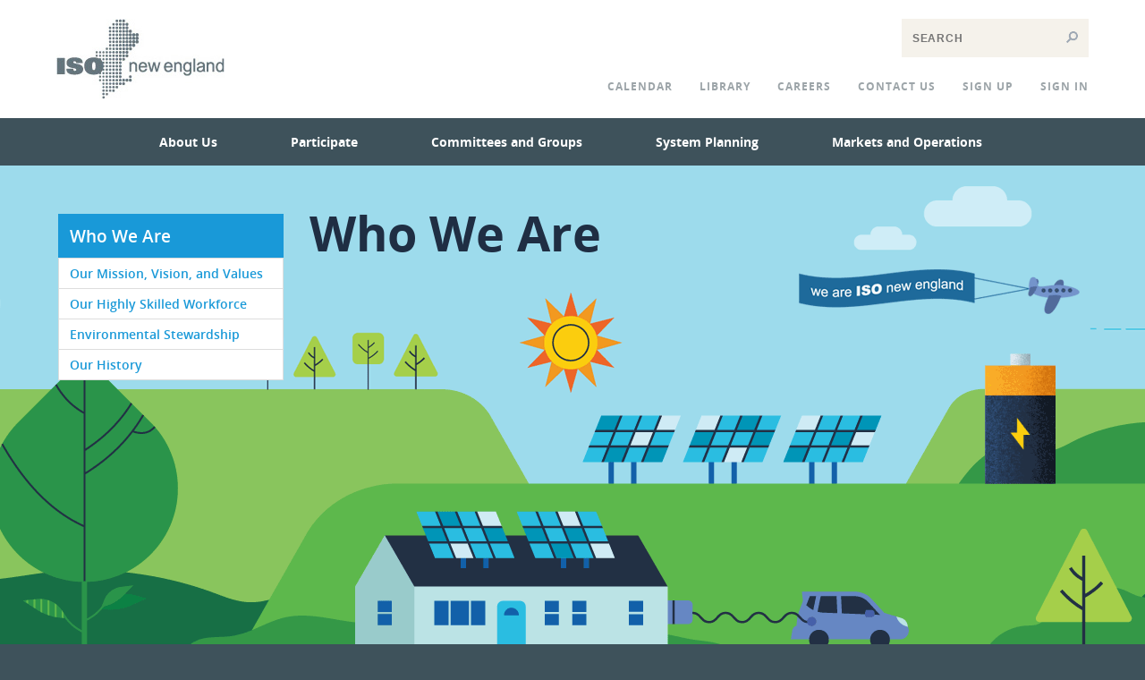

--- FILE ---
content_type: text/html;charset=UTF-8
request_url: https://www.iso-ne.com/about/who-we-are
body_size: 84273
content:


<!DOCTYPE html>
<html lang="en">
	<head>
		<meta charset="utf-8">
		<title>Who We Are</title>

		<!-- Invoke the latest IE rendering engine, and Chrome Frame where available. -->
		<meta http-equiv="X-UA-Compatible" content="IE=edge,chrome=1" />

		<meta name="author" content="ISO New England" />
		<meta name="Copyright" content="Copyright (c) 2013 ISO New England. All Rights Reserved." />

		<!--  Mobile Viewport meta tag -->
		<meta name="viewport" content="width=1100" />

		<script type="text/javascript" src="/ruxitagentjs_ICA7NVfhqrux_10329260115094557.js" data-dtconfig="app=a1d4021633f8377b|cuc=n4k112aj|owasp=1|mel=100000|featureHash=ICA7NVfhqrux|dpvc=1|md=mdcc1=aa[id^e'signed-in-as'],mdcc2=bsession.currentUser.customerId|lastModification=1769446651369|tp=500,50,0|rdnt=1|uxrgce=1|srbbv=2|agentUri=/ruxitagentjs_ICA7NVfhqrux_10329260115094557.js|reportUrl=/rb_bf44331iwz|rid=RID_-186244948|rpid=-449184215|domain=iso-ne.com"></script><link rel="icon" href="/static-assets/img/favicon.ico" type="image/x-icon" />

		<!-- Uncomment two lines below when these resources are in place. -->
		<!--<link rel="Shortcut icon" href="/favicon.png" type="image/png" />
		<link rel="apple-touch-icon-precomposed" href="/apple-touch-icon-precomposed.png" />-->

		<link rel="stylesheet" type="text/css" href="/static-assets/css/styles-global.css">

		<link rel="stylesheet" type="text/css" href="/static-assets/css/tooltipster.css">
		<!-- Info on configuring: http://calebjacob.com/tooltipster/#demos -->

		<link href="/static-assets/css/custom-theme/jquery-ui.min.css" rel="stylesheet">

		<link rel="stylesheet" type="text/css" href="/static-assets/css/flexslider.css">

		<!-- styles needed by jScrollPane -->
		<link type="text/css" href="/static-assets/css/jquery.jscrollpane.css" rel="stylesheet" media="all">

		<!-- Open Sans Webfont -->
		<link rel="stylesheet" href="/static-assets/css/open-sans-font.css" type="text/css">

		<!-- Styles needed for the colorbox lightbox overlay -->
		<link rel="stylesheet" href="/static-assets/css/colorbox.css">

		<!--[if lt IE 9]>
		<style type="text/css">img, object, embed { -ms-interpolation-mode: bicubic; }</style>
		<![endif]-->

		<!--[if lt IE 8]>
		<link rel="stylesheet" type="text/css" href="/static-assets/css/ie7.css">
		<![endif]-->

		<script type="text/javascript" src="/static-assets/js/jquery-3.4.1.js"></script>
		<script type="text/javascript" src="/static-assets/js/jquery-ui.min.js"></script>
		<script type="text/javascript" src="/static-assets/js/jqTableKit.js"></script>
		<script type="text/javascript" src="/static-assets/js/jquery.tooltipster.min.js"></script>
		<script type="text/javascript" src="/static-assets/js/placeholders.jquery.min.js"></script>
		<script type="text/javascript" src="/static-assets/js/eventhelpers.js"></script>
		<script type="text/javascript" src="/static-assets/js/typehelpers.js"></script>
		<script type="text/javascript" src="/static-assets/js/jquery.mousewheel.js"></script>
		<script type="text/javascript" src="/static-assets/js/jquery.jscrollpane.js"></script>
		<script type="text/javascript" src="/static-assets/js/jquery.sticky.js"></script>

		<!-- history plugin : should this be on top? -->
		<script src="/static-assets/js/jquery.history.js" type="text/javascript"></script>

		<!-- Used to create an "overlay" to load external content such as a subscription form. -->
		<script src="/static-assets/js/jquery.colorbox.js"></script>

		<script type="text/javascript">
			$(document).ready(function() {
				$('#sticker').sticky({ topSpacing: 30 });

				// Initialize tool tips: http://calebjacob.com/tooltipster/
				$('.tooltip').tooltipster({
					iconTouch: true,
					interactive: true,
					offsetY: -12,
					offsetX: 20,
					theme: '.iso-custom-theme',
					icon: '(Details)',
					contentAsHTML: true
				});

				$('#published_date_start_date').datepicker();
				$('#published_date_end_date').datepicker();
				$('.scroll-pane').jScrollPane({ showArrows: true });

				// Examples of how to assign the Colorbox event to elements
				$('.colorbox-iframe').colorbox({ iframe: true, width: '60%', height: '75%' });
				$('.colorbox-inline').colorbox({ inline: true, width: '68%', height: '75%' });
				$('.colorbox-inline-2').colorbox({ inline: true, width: '88%', height: '75%' });
			});
		</script>

		<!-- HOME PAGE FEATURE IMAGE "SLIDER" -->
		<script type="text/javascript" src="/static-assets/js/jquery.flexslider.js"></script>

		<script type="text/javascript">
			$(window).on('load', function() {
				$('.flexslider').flexslider({ directionNav: false });
				$('ol.flex-control-nav').wrap('<div class="flex-control-nav-wrapper"></div>');
			});
		</script>

		<!-- Delay the opening of the "supernav" by a few milliseconds, to allow pass-through. -->
		<script type="text/javascript" src="/static-assets/js/delay-navigation.js"></script>

		<!--Cafter custom assets-->
			<meta name="description" content="We’re ISO New England, the nonprofit, independent system operator dedicated to keeping your electricity flowing, today, tonight, and tomorrow." />

		<script src="/static-assets/js/jquery.tmpl.js" type="text/javascript"></script>
		<script src="/static-assets/js/sign-in.js" type="text/javascript"></script>
		<script src="/static-assets/js/iso-ne.js" type="text/javascript"></script>
		<script src="/static-assets/js/moment.min.js" type="text/javascript"></script>

					<script type="text/javascript" src="/static-assets/js/moment.min.js"></script>
					<script type="text/javascript" src="/static-assets/js/highcharts-src.js"></script>
					<script type="text/javascript" src="/static-assets/js/date.js"></script>


		<style>
			.ui-widget { font-size: 12px }
			#sign-in-popup { font-size: 12px }
			#sign-in-popup fieldset { padding: 0; border: 0; margin-top: 25px; }
			#sign-in-popup fieldset input.text { margin-bottom: 12px; width: 95%; padding: .4em; }
		</style>

	</head>
	<body>

		<!-- Header -->


<div class="outercontainer" id="banner" role="banner">
	<div class="container">
		<div class="row" id="headerrow">
			<header>
				<div class="span-three-columns">
					<a href="/" title="Go to the ISO New England home page.">
						<img id="logo"  src="/static-assets/templates-img/iso-logo-gray-188x90.jpg" alt="logo" />
					</a>
					<p class="accessibility"><a href="#maincontent">Skip to page content.</a></p>
				</div>
				<div class="span-nine-columns" id="utility-nav-container">
					<div id="search-form-container" role="search">
						<p>
							<form action="#" method="post" name="search-form" id="search-form">
								<input name="searchfield" id="searchfield"  class="search-query-header" type="text" placeholder="SEARCH" />
								<input type="submit" name="submitbutton" id="submitbutton" value="Search" />
							</form> 
						</p>
					</div>
					<br style="clear: both;" />
					<nav role="navigation">
						<ul id="util-nav" class="nav">
							<li><a id="_hdr_link_calendar" href="/calendar">CALENDAR</a></li>
							<li><a id="_hdr_link_library" href="/library">LIBRARY</a></li>
							<li><a href="/about/careers">Careers</a></li>
							<li><a id="_hdr_link_help" href="/about/contact">CONTACT US</a></li>
							<li>
								<a rel="nofollow"
								   title="Click to sign up for Markets and Operations."
								   href="/signup"
								   class="all-caps"
								   id="_hdr_link_signup">
									Sign Up
								</a>
							</li>
							<li class="dropdown_container" id="_hdr_login">
								<a href="/isoexpress/login" class="all-caps" id="sign-in">Sign In</a>
								<menu class="dropdown" id="_hdr_login_div">
<!-- sign-in-form.ftl | Start -->
<form id="_hdr_login_form" autocomplete="off" action="/isoexpress/login" method="POST">

    <div id="sign-in-error-msgs">
        <div id="auth-failed-msg" style="display: none">Invalid username or password. Please try again.</div>
        <div id="unexpected-error-msg" style="display: none">An unexpected error occurred while logging in.</div>
    </div>

    <input type="hidden" name="p_p_id" value="com_liferay_login_web_portlet_LoginPortlet">
    <input type="hidden" name="p_p_lifecycle" value="1">
    <input type="hidden" name="p_p_state" value="normal">
    <input type="hidden" name="p_p_mode" value="view">
    <input type="hidden" name="p_p_col_id" value="column-3">
    <input type="hidden" name="p_p_col_count" value="1">
    <input type="hidden" name="_com_liferay_login_web_portlet_LoginPortlet_saveLastPath" value="false">
    <input type="hidden" name="_com_liferay_login_web_portlet_LoginPortlet_javax.portlet.action" value="/login/login">
    <input type="hidden" name="_com_liferay_login_web_portlet_LoginPortlet_mvcRenderCommandName" value="/login/login">
    <input type="hidden" name="_com_liferay_login_web_portlet_LoginPortlet_redirect" value="">

    <div class="ui-tooltip-body aui-field-wrapper">
        <div class="aui-field-wrapper-content">
            <div class="aui-field-label"><label for="_com_liferay_login_web_portlet_LoginPortlet_login">Email</label></div>
            <input type="text"
                   class="aui-field-input-text"
                   id="_com_liferay_login_web_portlet_LoginPortlet_login"
                   name="_com_liferay_login_web_portlet_LoginPortlet_login"
                   title="Enter your email address."
                   value="" />
        </div>
        <div class="aui-field-wrapper-content">
            <div class="aui-field-label"><label for="_com_liferay_login_web_portlet_LoginPortlet_password">Password</label></div>
            <input type="password"
                   class="aui-field-input-text"
                   id="_com_liferay_login_web_portlet_LoginPortlet_password"
                   name="_com_liferay_login_web_portlet_LoginPortlet_password"
                   title="Enter your ISO Express password here."
                   value="" />
        </div>
        <div class="aui-field-wrapper-content">
            <input type="hidden"
                   id="_com_liferay_login_web_portlet_LoginPortlet_rememberMe"
                   name="_com_liferay_login_web_portlet_LoginPortlet_rememberMe"
                   value="false" />
            <input type="checkbox"
                   class="aui-field-input aui-field-input-choice"
                   onclick="$('#_com_liferay_login_web_portlet_LoginPortlet_rememberMe').val($('#_com_liferay_login_web_portlet_LoginPortlet_rememberMeCheckbox').is(':checked'));"
                   title="Select this if you would like to have ISO New England automatically sign you in upon entering ISO Express."
                   id="_com_liferay_login_web_portlet_LoginPortlet_rememberMeCheckbox"
                   name="_com_liferay_login_web_portlet_LoginPortlet_rememberMeCheckbox" />
            <label for="_com_liferay_login_web_portlet_LoginPortlet_rememberMeCheckbox" class="aui-field-label">Keep me signed in</label>
        </div>
    </div>

    <div class="ui-tooltip-footer aui-field-wrapper-content">
        <span>
            <input onclick="signIn(); return false;"
                   type="submit"
                   class="aui-button-input-submit"
                   value="Sign In"
                   title="Click or press Enter to submit your user information and sign in."
                   id="_hdr_login_form_submit" />
        </span>
        <span>
            <a href="/forgot-password"
               id="_hdr_login_form_forgot">
                Forgot password?
            </a>
        </span>
    </div>
</form>
<!-- sign-in-form.ftl | End -->								</menu>
							</li>
							<li class="dropdown_container" id="welcome-user" style="display:none;">
								<a id="signed-in-as" title="Open the user account menu"></a>
								<menu id="user-menu" class="dropdown">
									<section id="my-dashboard-section">
										<div class="user-menu-header"> My Dashboard </div>
										<nav id="navigation" class="modify-pages">
											<ul></ul>
										</nav>
									</section>
									<section id="account-info-section">
										<div class="user-menu-header"> Account Information </div>
										<nav id="account-nav">
											<ul></ul>
										</nav>
									</section>
								</menu>
							</li>
						</ul>
					</nav>
				</div>
			</header>
		</div>
	</div>
</div>



		<div class="outercontainer" id="supernavcontainer">
			<div class="container">
				<nav role="navigation" id="mainnavigation">
					<ul id="parentnav">
	<!--Variables initialization-->
	<!-- Helpers to distribute the number of child pages in three columns -->

	<!--TODO: Remove about for a better identifier-->
	<li class="panel-parent-list-item" id="about-list-item">
		<a href="/about">About Us</a>
			<!--TODO: Remove about for a better identifier-->
			<div class="outercontainer supernavpanel" id="about-parent-outercontainer">
				<div class="container">
					<div class="row" id="about-child">
						<div class="span-three-columns">


	<h3>
		<a href="/about/what-we-do">
			What We Do
		</a>
	</h3>
		<ul>

					<li>
						<a href="/about/what-we-do/operate-the-grid">
							Operate the Power System
						</a>
					</li>

					<li>
						<a href="/about/what-we-do/administer-the-markets">
							Administer the Markets
						</a>
					</li>

					<li>
						<a href="/about/what-we-do/plan-the-power-system">
							Plan the Power System
						</a>
					</li>
		</ul>


	<h3>
		<a href="/about/news-media">
			News and Media
		</a>
	</h3>
		<ul>

					<li>
						<a href="/about/news-media/press-releases">
							Press Releases
						</a>
					</li>

					<li>
						<a href="/about/news-media/newswire">
							ISO Newswire
						</a>
					</li>

					<li>
						<a href="/about/news-media/iso-to-go">
							ISO to Go
						</a>
					</li>

					<li>
						<a href="/about/news-media/logos-photos">
							Logos and Photos
						</a>
					</li>

					<li>
						<a href="/about/news-media/follow-us">
							Social Media
						</a>
					</li>
		</ul>


	<h3>
		<a href="/about/contact">
			Contact the ISO
		</a>
	</h3>
		<ul>

					<li>
						<a href="/about/contact/participant-support">
							Participant Support
						</a>
					</li>

					<li>
						<a href="/about/contact/media-corporate-communications">
							Media Contacts
						</a>
					</li>

					<li>
						<a href="/about/contact/government-industry-affairs">
							Government and Industry Affairs Contacts
						</a>
					</li>

					<li>
						<a href="/about/contact/business-hours">
							Business Hours
						</a>
					</li>

					<li>
						<a href="/about/contact/market-monitoring-mitigation">
							Market Monitoring and Mitigation Hotline
						</a>
					</li>

					<li>
						<a href="/about/contact/notice-of-recorded-or-monitored-conversations">
							Notice of Recorded or Monitored Conversations 
						</a>
					</li>
		</ul>
										</div>
										<div class="span-three-columns">


	<h3>
		<a href="/about/who-we-are">
			Who We Are
		</a>
	</h3>
		<ul>

					<li>
						<a href="/about/who-we-are/our-mission-vision-and-values">
							Our Mission, Vision, and Values
						</a>
					</li>

					<li>
						<a href="/about/who-we-are/our-highly-skilled-workforce">
							Our Highly Skilled Workforce 
						</a>
					</li>

					<li>
						<a href="/about/who-we-are/environmental-stewardship">
							Environmental Stewardship
						</a>
					</li>

					<li>
						<a href="/about/who-we-are/our-history">
							Our History
						</a>
					</li>
		</ul>


	<h3>
		<a href="/about/careers">
			Careers at ISO New England
		</a>
	</h3>
		<ul>

					<li>
						<a href="/about/careers/open-positions">
							Current Openings
						</a>
					</li>

					<li>
						<a href="/about/careers/student-opportunities">
							Student Internships
						</a>
					</li>

					<li>
						<a href="/about/careers/what-we-offer">
							What We Offer
						</a>
					</li>

					<li>
						<a href="/about/careers/living-in-western-new-england">
							Living in Western New England
						</a>
					</li>
		</ul>


	<h3>
		<a href="/about/corporate-governance">
			Corporate Governance
		</a>
	</h3>
		<ul>

					<li>
						<a href="/about/corporate-governance/board">
							Board of Directors
						</a>
					</li>

					<li>
						<a href="/about/corporate-governance/officers">
							Officers
						</a>
					</li>

					<li>
						<a href="/about/corporate-governance/corporate-documents">
							Key Corporate Documents
						</a>
					</li>

					<li>
						<a href="/about/corporate-governance/financial-performance">
							Financial and Performance Reports
						</a>
					</li>

					<li>
						<a href="/about/corporate-governance/annual-work-plan">
							Annual Work Plan
						</a>
					</li>

					<li>
						<a href="/about/corporate-governance/budget">
							Budget
						</a>
					</li>
		</ul>
										</div>
										<div class="span-three-columns">


	<h3>
		<a href="/about/where-we-are-going">
			Where We’re Going
		</a>
	</h3>
		<ul>

					<li>
						<a href="/about/where-we-are-going/regional-electricity-outlook">
							Regional Electricity Outlook
						</a>
					</li>

					<li>
						<a href="/about/where-we-are-going/wind-power-integration">
							Wind Power Integration
						</a>
					</li>

					<li>
						<a href="/about/where-we-are-going/batteries-as-energy-storage">
							Batteries as Energy Storage
						</a>
					</li>

					<li>
						<a href="/about/where-we-are-going/solar-power-impact">
							Solar Power Impact
						</a>
					</li>
		</ul>


	<h3>
		<a href="/about/key-stats">
			Key Grid and Market Stats
		</a>
	</h3>
		<ul>

					<li>
						<a href="/about/key-stats/electricity-use">
							Electricity Use
						</a>
					</li>

					<li>
						<a href="/about/key-stats/resource-mix">
							Resource Mix
						</a>
					</li>

					<li>
						<a href="/about/key-stats/transmission">
							Transmission
						</a>
					</li>

					<li>
						<a href="/about/key-stats/markets">
							Markets
						</a>
					</li>

					<li>
						<a href="/about/key-stats/air-emissions">
							Air Emissions
						</a>
					</li>

					<li>
						<a href="/about/key-stats/maps-and-diagrams">
							Maps and Diagrams
						</a>
					</li>
		</ul>


	<h3>
		<a href="/about/government-industry-affairs">
			Government and Industry Affairs
		</a>
	</h3>
		<ul>

					<li>
						<a href="/about/government-industry-affairs/materials">
							Presentations and Conference Materials
						</a>
					</li>

					<li>
						<a href="/about/government-industry-affairs/memos-reports-and-other-public-communications">
							Memos, Reports, and Other Public Communications
						</a>
					</li>

					<li>
						<a href="/about/government-industry-affairs/new-england-state-profiles">
							New England State Profiles
						</a>
					</li>

					<li>
						<a href="/about/government-industry-affairs/new-england-regional-profile">
							New England Regional Profile
						</a>
					</li>

					<li>
						<a href="/about/government-industry-affairs/communications-during-power-system-emergencies">
							Communications During Power System Emergencies
						</a>
					</li>
		</ul>
						</div>

						<!-- Marketing Blurb-->
						<div class="span-three-columns">


<h3 class="supernavpanel-marketing-image">
	<a href="https://isonewswire.com/?utm_source=isone&utm_medium=aboutus">
    <img
        src="/static-assets/images/header-flyout/newswire-promo.png"
        alt="ISO Newswire"
    >
	</a>
</h3>

    <div
        class="supernavpanel-marketing-panel"
    >	<p>Follow&nbsp;<a href="https://isonewswire.com/?utm_source=isone&amp;utm_medium=aboutus" target="_blank" rel="noopener">ISO Newswire</a> for the latest news and information about ISO New England and the region's wholesale electricity industry</p>
</div>
						</div>
					</div>
				</div>
			</div>
	</li>
	<!--Variables initialization-->
	<!-- Helpers to distribute the number of child pages in three columns -->

	<!--TODO: Remove participate for a better identifier-->
	<li class="panel-parent-list-item" id="participate-list-item">
		<a href="/participate">Participate</a>
			<!--TODO: Remove participate for a better identifier-->
			<div class="outercontainer supernavpanel" id="participate-parent-outercontainer">
				<div class="container">
					<div class="row" id="participate-child">
						<div class="span-three-columns">


	<h3>
		<a href="/participate/applications-status-changes">
			Applications and Status Changes
		</a>
	</h3>
		<ul>

					<li>
						<a href="/participate/applications-status-changes/new-registration">
							Participant Registration
						</a>
					</li>

					<li>
						<a href="/participate/applications-status-changes/access-software-systems">
							Requests to Access Software and Systems
						</a>
					</li>

					<li>
						<a href="/participate/applications-status-changes/financial-assurance-credit">
							Financial Assurance and Credit
						</a>
					</li>

					<li>
						<a href="/participate/applications-status-changes/qtps-application-annual-certification">
							Qualified Transmission Project Sponsor Application and Annual Certification
						</a>
					</li>

					<li>
						<a href="/participate/applications-status-changes/transmission-planning-region-enrollment">
							Enrollment in the New England Transmission Planning Region
						</a>
					</li>

					<li>
						<a href="/participate/applications-status-changes/interconnection-process-guide">
							Interconnection Process Guide
						</a>
					</li>

					<li>
						<a href="/participate/applications-status-changes/transmission-service-applications">
							Transmission Service Applications
						</a>
					</li>

					<li>
						<a href="/participate/applications-status-changes/changes-termination">
							Name Changes, Affiliate Updates, Termination, and Other Participant Changes
						</a>
					</li>

					<li>
						<a href="/participate/applications-status-changes/asset-registration">
							Asset Registration
						</a>
					</li>
		</ul>


	<h3>
		<a href="/participate/participant-asset-listings">
			Participant and Asset Listings
		</a>
	</h3>
		<ul>

					<li>
						<a href="/participate/participant-asset-listings/directory">
							Participant Directory
						</a>
					</li>
		</ul>


	<h3>
		<a href="/participate/training">
			Training
		</a>
	</h3>
		<ul>

					<li>
						<a href="/participate/training/upcoming-courses">
							Upcoming Courses
						</a>
					</li>

					<li>
						<a href="/participate/training/elearning-opportunities">
							E-Learning Opportunities
						</a>
					</li>

					<li>
						<a href="/participate/training/materials">
							Training Materials
						</a>
					</li>

					<li>
						<a href="/participate/training/about-iso-ten">
							About ISO-TEN
						</a>
					</li>
		</ul>
										</div>
										<div class="span-three-columns">


	<h3>
		<a href="/participate/support">
			Support
		</a>
	</h3>
		<ul>

					<li>
						<a href="/participate/support/participant-readiness-outlook">
							Participant Readiness Project Outlook
						</a>
					</li>

					<li>
						<a href="/participate/support/request-information">
							Request Data and Information
						</a>
					</li>

					<li>
						<a href="/participate/support/request-ceii-access">
							Request CEII Access
						</a>
					</li>

					<li>
						<a href="/participate/support/request-software">
							Request Software
						</a>
					</li>

					<li>
						<a href="/participate/support/mailing-lists">
							Mailing Lists
						</a>
					</li>

					<li>
						<a href="/participate/support/feeds">
							Web Feeds
						</a>
					</li>

					<li>
						<a href="/participate/support/web-conferencing">
							Web Conferencing Support
						</a>
					</li>

					<li>
						<a href="/participate/support/user-guides">
							User Guides
						</a>
					</li>

					<li>
						<a href="/participate/support/glossary-acronyms">
							Glossary and Acronyms
						</a>
					</li>

					<li>
						<a href="/participate/support/web-browser-support">
							Web Browser Support
						</a>
					</li>

					<li>
						<a href="/participate/support/web-services-data">
							Web Services Data
						</a>
					</li>

					<li>
						<a href="/participate/support/forms">
							Library of Participant Support Forms
						</a>
					</li>

					<li>
						<a href="/participate/support/upload-download">
							Upload and Download File Format Protocols
						</a>
					</li>

					<li>
						<a href="/participate/support/faq">
							FAQs
						</a>
					</li>

					<li>
						<a href="/participate/support/help">
							Website Help
						</a>
					</li>
		</ul>


	<h3>
		<a href="/participate/governing-agreements">
			Governing Agreements
		</a>
	</h3>
		<ul>

					<li>
						<a href="/participate/governing-agreements/participants-nescoe-mou">
							Participants Agreement and NESCOE MOU
						</a>
					</li>

					<li>
						<a href="/participate/governing-agreements/transmission-operating-agreements">
							Transmission Operating Agreements
						</a>
					</li>

					<li>
						<a href="/participate/governing-agreements/interconnection-operating-asset-owners">
							Inter-Area Operating Agreements and Asset Owner Agreements
						</a>
					</li>

					<li>
						<a href="/participate/governing-agreements/nepool-agreement">
							NEPOOL Agreement
						</a>
					</li>

					<li>
						<a href="/participate/governing-agreements/historical-documents">
							Historical Legal Documents
						</a>
					</li>
		</ul>
										</div>
										<div class="span-three-columns">


	<h3>
		<a href="/participate/rules-procedures">
			Rules and Procedures
		</a>
	</h3>
		<ul>

					<li>
						<a href="/participate/rules-procedures/tariff">
							Transmission, Markets, and Services Tariff
						</a>
					</li>

					<li>
						<a href="/participate/rules-procedures/market-rule-1">
							Market Rule 1
						</a>
					</li>

					<li>
						<a href="/participate/rules-procedures/oatt">
							Open Access Transmission Tariff (OATT)
						</a>
					</li>

					<li>
						<a href="/participate/rules-procedures/manuals">
							Manuals
						</a>
					</li>

					<li>
						<a href="/participate/rules-procedures/operating-procedures">
							ISO Operating Procedures
						</a>
					</li>

					<li>
						<a href="/participate/rules-procedures/system-operating-procedures">
							System Operating Procedures
						</a>
					</li>

					<li>
						<a href="/participate/rules-procedures/master-lcc-procedures">
							Master and Local Control Center Procedures
						</a>
					</li>

					<li>
						<a href="/participate/rules-procedures/generator-nongenerator-var-capability">
							Generator and Non-Generator VAR Capability
						</a>
					</li>

					<li>
						<a href="/participate/rules-procedures/planning-procedures">
							Planning Procedures
						</a>
					</li>

					<li>
						<a href="/participate/rules-procedures/nerc-npcc">
							NERC and NPCC Compliance
						</a>
					</li>
		</ul>


	<h3>
		<a href="/participate/filings-orders">
			Regulatory Filings and Orders
		</a>
	</h3>
		<ul>

					<li>
						<a href="/participate/filings-orders/ferc-filings">
							ISO Filings to FERC
						</a>
					</li>

					<li>
						<a href="/participate/filings-orders/ferc-orders">
							ISO Orders from FERC
						</a>
					</li>

					<li>
						<a href="/participate/filings-orders/federal-agencies">
							ISO Filings and Orders with Other Federal Agencies
						</a>
					</li>

					<li>
						<a href="/participate/filings-orders/iso-filings-with-states">
							ISO Filings with States
						</a>
					</li>

					<li>
						<a href="/participate/filings-orders/pto">
							PTO Filings and Orders with FERC
						</a>
					</li>

					<li>
						<a href="/participate/filings-orders/ptoac">
							PTO AC Filings and Orders with FERC
						</a>
					</li>
		</ul>
						</div>

						<!-- Marketing Blurb-->
						<div class="span-three-columns">


<h3 class="supernavpanel-marketing-image">
	<a href="/participate">
    <img
        src="/static-assets/images/header-flyout/iso038-dropdown_0001_participate-illustration.png"
        alt="Participate"
    >
	</a>
</h3>

    <div
        class="supernavpanel-marketing-panel"
    >	<p>Registration information and support for business entities doing business with ISO New England</p>
</div>
						</div>
					</div>
				</div>
			</div>
	</li>
	<!--Variables initialization-->
	<!-- Helpers to distribute the number of child pages in three columns -->

	<!--TODO: Remove committees for a better identifier-->
	<li class="panel-parent-list-item" id="committees-list-item">
		<a href="/committees">Committees and Groups</a>
			<!--TODO: Remove committees for a better identifier-->
			<div class="outercontainer supernavpanel" id="committees-parent-outercontainer">
				<div class="container">
					<div class="row" id="committees-child">
						<div class="span-three-columns">


	<h3>
		<a href="/committees/participants">
			Participants Committee and Working Groups
		</a>
	</h3>
		<ul>

					<li>
						<a href="/committees/participants/participants-committee">
							Participants Committee
						</a>
					</li>

					<li>
						<a href="/committees/participants/budget-finance">
							Budget and Finance Subcommittee
						</a>
					</li>
		</ul>


	<h3>
		<a href="/committees/markets">
			Markets Committee and Working Groups
		</a>
	</h3>
		<ul>

					<li>
						<a href="/committees/markets/markets-committee">
							Markets Committee
						</a>
					</li>

					<li>
						<a href="/committees/markets/emerging-technologies">
							Emerging Technologies Working Group
						</a>
					</li>

					<li>
						<a href="/committees/markets/gis-operating-rules">
							GIS Operating Rules Working Group
						</a>
					</li>

					<li>
						<a href="/committees/markets/meter-reader">
							Meter Reader Working Group
						</a>
					</li>
		</ul>


	<h3>
		<a href="/committees/transmission">
			Transmission Committee and Working Groups
		</a>
	</h3>
		<ul>

					<li>
						<a href="/committees/transmission/transmission-committee">
							Transmission Committee
						</a>
					</li>
		</ul>
										</div>
										<div class="span-three-columns">


	<h3>
		<a href="/committees/reliability">
			Reliability Committee and Working Groups
		</a>
	</h3>
		<ul>

					<li>
						<a href="/committees/reliability/reliability-committee">
							Reliability Committee
						</a>
					</li>

					<li>
						<a href="/committees/reliability/load-forecast">
							Load Forecast Committee
						</a>
					</li>

					<li>
						<a href="/committees/reliability/power-supply-planning">
							Power Supply Planning Committee
						</a>
					</li>
		</ul>


	<h3>
		<a href="/committees/planning">
			Planning Committees
		</a>
	</h3>
		<ul>

					<li>
						<a href="/committees/planning/planning-advisory">
							Planning Advisory Committee
						</a>
					</li>

					<li>
						<a href="/committees/planning/distributed-generation">
							Distributed Generation Forecast Working Group
						</a>
					</li>

					<li>
						<a href="/committees/planning/eipc">
							Eastern Interconnection Planning Collaborative
						</a>
					</li>

					<li>
						<a href="/committees/planning/energy-efficiency-forecast">
							Energy-Efficiency Forecast Working Group
						</a>
					</li>

					<li>
						<a href="/committees/planning/environmental-advisory">
							Environmental Advisory Group
						</a>
					</li>

					<li>
						<a href="/committees/planning/ipsac">
							Interregional Planning Stakeholder Advisory Committee
						</a>
					</li>

					<li>
						<a href="/committees/planning/topac">
							Transmission Owner Planning Advisory Committee
						</a>
					</li>
		</ul>
										</div>
										<div class="span-three-columns">


	<h3>
		<a href="/committees/industry-collaborations">
			Industry Collaborations
		</a>
	</h3>
		<ul>

					<li>
						<a href="/committees/industry-collaborations/consumer-liaison">
							Consumer Liaison Group
						</a>
					</li>

					<li>
						<a href="/committees/industry-collaborations/electric-gas-operations">
							Electric/Gas Operations Committee
						</a>
					</li>
		</ul>


	<h3>
		<a href="/committees/inactive">
			Inactive Committees
		</a>
	</h3>


	<h3>
		<a href="/committees/key-projects">
			Key Projects
		</a>
	</h3>
		<ul>

					<li>
						<a href="/committees/key-projects/asset-condition-reviewer">
							Asset Condition Reviewer Key Project
						</a>
					</li>

					<li>
						<a href="/committees/key-projects/capacity-auction-reforms-key-project">
							Capacity Auction Reforms Key Project
						</a>
					</li>

					<li>
						<a href="/committees/key-projects/operational-impacts-of-extreme-weather-events">
							Operational Impacts of Extreme Weather Events Key Project
						</a>
					</li>

					<li>
						<a href="/committees/key-projects/order-no-1920-key-project">
							Order No. 1920 Key Project
						</a>
					</li>

					<li>
						<a href="/committees/key-projects/order-no-2222-key-project">
							Order No. 2222 Key Project
						</a>
					</li>

					<li>
						<a href="/committees/key-projects/order-no-2023-key-project">
							Order No. 2023 Key Project
						</a>
					</li>

					<li>
						<a href="/committees/key-projects/implemented">
							Implemented Key Projects
						</a>
					</li>
		</ul>
						</div>

						<!-- Marketing Blurb-->
						<div class="span-three-columns">


<h3 class="supernavpanel-marketing-image">
	<a href="/committees">
    <img
        src="/static-assets/images/header-flyout/iso038-dropdown_0002_committees-and-groups-illustration.png"
        alt=""
    >
	</a>
</h3>

    <div
        class="supernavpanel-marketing-panel"
    >	<p>Stakeholder committees and working groups collaborating with the ISO in fulfilling its mission</p>
</div>
						</div>
					</div>
				</div>
			</div>
	</li>
	<!--Variables initialization-->
	<!-- Helpers to distribute the number of child pages in three columns -->

	<!--TODO: Remove system-planning for a better identifier-->
	<li class="panel-parent-list-item" id="system-planning-list-item">
		<a href="/system-planning">System Planning</a>
			<!--TODO: Remove system-planning for a better identifier-->
			<div class="outercontainer supernavpanel" id="system-planning-parent-outercontainer">
				<div class="container">
					<div class="row" id="system-planning-child">
						<div class="span-three-columns">


	<h3>
		<a href="/system-planning/system-plans-studies">
			Plans and Studies
		</a>
	</h3>
		<ul>

					<li>
						<a href="/system-planning/system-plans-studies/rsp">
							Regional System Plan and Related Analyses
						</a>
					</li>

					<li>
						<a href="/system-planning/system-plans-studies/celt">
							CELT Reports
						</a>
					</li>

					<li>
						<a href="/system-planning/system-plans-studies/economic-studies">
							Economic Studies
						</a>
					</li>

					<li>
						<a href="/system-planning/system-plans-studies/emissions">
							Environmental and Emissions Reports
						</a>
					</li>

					<li>
						<a href="/system-planning/system-plans-studies/installed-capacity-requirement">
							Installed Capacity Requirement
						</a>
					</li>
		</ul>


	<h3>
		<a href="/system-planning/system-forecasting">
			System Forecasting
		</a>
	</h3>
		<ul>

					<li>
						<a href="/system-planning/system-forecasting/load-forecast">
							Load Forecast
						</a>
					</li>

					<li>
						<a href="/system-planning/system-forecasting/energy-efficiency-forecast">
							Energy-Efficiency Forecast
						</a>
					</li>

					<li>
						<a href="/system-planning/system-forecasting/distributed-generation-forecast">
							Distributed Generation Forecast
						</a>
					</li>
		</ul>


	<h3>
		<a href="/system-planning/interconnection-service">
			Interconnection Service
		</a>
	</h3>
		<ul>

					<li>
						<a href="/system-planning/interconnection-service/interconnection-request-queue">
							Interconnection Request Queue
						</a>
					</li>

					<li>
						<a href="/system-planning/interconnection-service/interconnection-request-studies">
							Interconnection Request Studies
						</a>
					</li>

					<li>
						<a href="/system-planning/interconnection-service/cetu-supported-projects">
							CETU Supported Projects
						</a>
					</li>

					<li>
						<a href="/system-planning/interconnection-service/interconnection-agreements">
							Interconnection Agreements
						</a>
					</li>
		</ul>
										</div>
										<div class="span-three-columns">


	<h3>
		<a href="/system-planning/transmission-planning">
			Transmission Planning
		</a>
	</h3>
		<ul>

					<li>
						<a href="/system-planning/transmission-planning/reliability-transmission">
							Reliability Transmission
						</a>
					</li>

					<li>
						<a href="/system-planning/transmission-planning/setu">
							System Efficiency Transmission Upgrades
						</a>
					</li>

					<li>
						<a href="/system-planning/transmission-planning/competitive-transmission">
							Competitive Transmission
						</a>
					</li>

					<li>
						<a href="/system-planning/transmission-planning/public-policy-transmission">
							Public Policy Transmission
						</a>
					</li>

					<li>
						<a href="/system-planning/transmission-planning/longer-term-transmission-studies">
							Longer-Term Transmission Studies
						</a>
					</li>

					<li>
						<a href="/system-planning/transmission-planning/proposed-plan-applications">
							Proposed Plan Applications
						</a>
					</li>

					<li>
						<a href="/system-planning/transmission-planning/transmission-cost-allocation">
							Transmission Cost Allocation
						</a>
					</li>

					<li>
						<a href="/system-planning/transmission-planning/transmission-planning-guides">
							Transmission Planning Guides
						</a>
					</li>

					<li>
						<a href="/system-planning/transmission-planning/transmission-owner-asset-management">
							Transmission Owner Asset Management
						</a>
					</li>
		</ul>


	<h3>
		<a href="/system-planning/key-study-areas">
			Key Study Areas
		</a>
	</h3>
		<ul>

					<li>
						<a href="/system-planning/key-study-areas/boston-key-study-area">
							Boston Key Study Area
						</a>
					</li>

					<li>
						<a href="/system-planning/key-study-areas/connecticut-key-study-area">
							Connecticut Key Study Area
						</a>
					</li>

					<li>
						<a href="/system-planning/key-study-areas/maine">
							Maine Key Study Area
						</a>
					</li>

					<li>
						<a href="/system-planning/key-study-areas/new-england-wide-daytime-minimum-load">
							New England-Wide Daytime Minimum Load
						</a>
					</li>

					<li>
						<a href="/system-planning/key-study-areas/new-england-wide-geomagnetic-disturbance-key-study">
							New England-Wide Geomagnetic Disturbance Key Study Area
						</a>
					</li>

					<li>
						<a href="/system-planning/key-study-areas/new-hampshire-key-study-area">
							New Hampshire Key Study Area
						</a>
					</li>

					<li>
						<a href="/system-planning/key-study-areas/sema-ri">
							Southeastern Massachusetts and Rhode Island Key Study Area
						</a>
					</li>

					<li>
						<a href="/system-planning/key-study-areas/vermont-key-study-area">
							Vermont Key Study Area
						</a>
					</li>

					<li>
						<a href="/system-planning/key-study-areas/western-and-central-massachusetts">
							Western and Central Massachusetts Key Study Area
						</a>
					</li>
		</ul>
										</div>
										<div class="span-three-columns">


	<h3>
		<a href="/system-planning/planning-models-and-data">
			Planning Models and Data
		</a>
	</h3>
		<ul>

					<li>
						<a href="/system-planning/planning-models-and-data/transmission-planning-models">
							Transmission Planning Models
						</a>
					</li>

					<li>
						<a href="/system-planning/planning-models-and-data/ferc-form-no-715-reports">
							FERC Form No. 715 Reports
						</a>
					</li>

					<li>
						<a href="/system-planning/planning-models-and-data/variable-energy-resource-data">
							Variable Energy Resource (VER) Data
						</a>
					</li>

					<li>
						<a href="/system-planning/planning-models-and-data/interconnection-service-study-planning-models">
							Interconnection Service Study Planning Models
						</a>
					</li>

					<li>
						<a href="/system-planning/planning-models-and-data/generator-reporting">
							Generator Event and Data Reporting
						</a>
					</li>

					<li>
						<a href="/system-planning/planning-models-and-data/ptf">
							PTF Catalog
						</a>
					</li>
		</ul>
						</div>

						<!-- Marketing Blurb-->
						<div class="span-three-columns">


<h3 class="supernavpanel-marketing-image">
	<a href="/system-planning">
    <img
        src="/static-assets/images/header-flyout/iso038-dropdown_0003_system-planning-illustration.png"
        alt=""
    >
	</a>
</h3>

    <div
        class="supernavpanel-marketing-panel"
    >	<p>Ensuring that New England&rsquo;s transmission system can reliably deliver power under a wide range of future system conditions</p>
</div>
						</div>
					</div>
				</div>
			</div>
	</li>
	<!--Variables initialization-->
	<!-- Helpers to distribute the number of child pages in three columns -->

	<!--TODO: Remove markets-operations for a better identifier-->
	<li class="panel-parent-list-item" id="markets-operations-list-item">
		<a href="/markets-operations">Markets and Operations</a>
			<!--TODO: Remove markets-operations for a better identifier-->
			<div class="outercontainer supernavpanel" id="markets-operations-parent-outercontainer">
				<div class="container">
					<div class="row" id="markets-operations-child">
						<div class="span-three-columns">


	<h3>
		<a href="/markets-operations/iso-express">
			ISO Express
		</a>
	</h3>
		<ul>

					<li>
						<a href="/markets-operations/iso-express/real-time-maps-and-charts">
							Real-Time Maps and Charts
						</a>
					</li>

					<li>
						<a href="/markets-operations/iso-express/pricing-reports">
							Pricing Reports
						</a>
					</li>

					<li>
						<a href="/markets-operations/iso-express/grid-reports">
							Grid Reports
						</a>
					</li>

					<li>
						<a href="/markets-operations/iso-express/load-and-demand-reports">
							Energy, Load, and Demand Reports
						</a>
					</li>

					<li>
						<a href="/markets-operations/iso-express/operations-reports">
							Operations Reports
						</a>
					</li>

					<li>
						<a href="/markets-operations/iso-express/billing-settlements-and-tariff-reports">
							Billing, Settlements, and Tariff Reports
						</a>
					</li>

					<li>
						<a href="/markets-operations/iso-express/auctions-reports">
							Auction Reports and Supporting Data
						</a>
					</li>

					<li>
						<a href="/markets-operations/iso-express/retired-reports">
							Retired Reports
						</a>
					</li>
		</ul>


	<h3>
		<a href="/markets-operations/markets">
			Markets Data and Information
		</a>
	</h3>
		<ul>

					<li>
						<a href="/markets-operations/markets/da-rt-energy-markets">
							Day-Ahead and Real-Time Energy Markets
						</a>
					</li>

					<li>
						<a href="/markets-operations/markets/forward-capacity-market">
							Forward Capacity Market
						</a>
					</li>

					<li>
						<a href="/markets-operations/markets/financial-transmission-rights">
							Financial Transmission Rights
						</a>
					</li>

					<li>
						<a href="/markets-operations/markets/reserves">
							Day-Ahead Ancillary Services Market and Real-Time Reserve Pricing
						</a>
					</li>

					<li>
						<a href="/markets-operations/markets/ncpc">
							Net Commitment-Period Compensation
						</a>
					</li>

					<li>
						<a href="/markets-operations/markets/regulation-market">
							Regulation Market
						</a>
					</li>

					<li>
						<a href="/markets-operations/markets/voltage-support">
							Voltage Support
						</a>
					</li>

					<li>
						<a href="/markets-operations/markets/black-start-service">
							Blackstart Service
						</a>
					</li>

					<li>
						<a href="/markets-operations/markets/demand-resources">
							Demand Resources
						</a>
					</li>

					<li>
						<a href="/markets-operations/markets/inventoried-energy-program">
							Inventoried Energy Program
						</a>
					</li>
		</ul>
										</div>
										<div class="span-three-columns">


	<h3>
		<a href="/markets-operations/system-forecast-status">
			Power System Forecast and Status
		</a>
	</h3>
		<ul>

					<li>
						<a href="/markets-operations/system-forecast-status/morning-report">
							Morning Report
						</a>
					</li>

					<li>
						<a href="/markets-operations/system-forecast-status/next-day-operational-capacity-report">
							Next Day Operational Capacity Report
						</a>
					</li>

					<li>
						<a href="/markets-operations/system-forecast-status/current-system-status">
							Current Power System Status
						</a>
					</li>

					<li>
						<a href="/markets-operations/system-forecast-status/seven-day-capacity-forecast">
							Seven-Day Capacity Forecast
						</a>
					</li>

					<li>
						<a href="/markets-operations/system-forecast-status/three-day-system-demand-forecast">
							Three-Day System Demand Forecast
						</a>
					</li>

					<li>
						<a href="/markets-operations/system-forecast-status/21-day-energy-assessment">
							21-Day Energy Assessment Forecast and Report
						</a>
					</li>

					<li>
						<a href="/markets-operations/system-forecast-status/seasonal-system-outlook">
							Seasonal System Outlook
						</a>
					</li>
		</ul>


	<h3>
		<a href="/markets-operations/market-performance">
			Market Performance
		</a>
	</h3>
		<ul>

					<li>
						<a href="/markets-operations/market-performance/performance-reports">
							Market Performance Reports
						</a>
					</li>

					<li>
						<a href="/markets-operations/market-performance/load-costs">
							Load Costs
						</a>
					</li>
		</ul>


	<h3>
		<a href="/markets-operations/market-monitoring-mitigation">
			Market Monitoring and Mitigation
		</a>
	</h3>
		<ul>

					<li>
						<a href="/markets-operations/market-monitoring-mitigation/internal-monitor">
							Internal Market Monitor
						</a>
					</li>

					<li>
						<a href="/markets-operations/market-monitoring-mitigation/external-monitor">
							External Market Monitor
						</a>
					</li>
		</ul>


	<h3>
		<a href="/markets-operations/markets-development">
			Market Development
		</a>
	</h3>
		<ul>

					<li>
						<a href="/markets-operations/markets-development/wholesale-markets-project-plan">
							Wholesale Markets Project Plan
						</a>
					</li>
		</ul>
										</div>
										<div class="span-three-columns">


	<h3>
		<a href="/markets-operations/settlements">
			Settlements and Billing
		</a>
	</h3>
		<ul>

					<li>
						<a href="/markets-operations/settlements/understand-bill">
							Understanding the Bill
						</a>
					</li>

					<li>
						<a href="/markets-operations/settlements/billing-materials-and-forms">
							Billing Materials and Forms
						</a>
					</li>

					<li>
						<a href="/markets-operations/settlements/billing-disputes">
							Billing Disputes
						</a>
					</li>

					<li>
						<a href="/markets-operations/settlements/holidays">
							Settlement and Metering Holidays
						</a>
					</li>

					<li>
						<a href="/markets-operations/settlements/quarterly-forum">
							Quarterly Settlements Forum
						</a>
					</li>

					<li>
						<a href="/markets-operations/settlements/deadlines">
							Metering and Resettlement Deadlines
						</a>
					</li>

					<li>
						<a href="/markets-operations/settlements/tariff-rates">
							Tariff Rates
						</a>
					</li>

					<li>
						<a href="/markets-operations/settlements/rate-development">
							Rate Development of Regional Transmission Charges
						</a>
					</li>

					<li>
						<a href="/markets-operations/settlements/irol-cip-cost-recovery-under-schedule-17">
							IROL-CIP Cost Recovery Under Schedule 17
						</a>
					</li>

					<li>
						<a href="/markets-operations/settlements/transmission-formula-rate-protocols-information">
							Transmission Formula Rate Protocols Information Exchange
						</a>
					</li>

					<li>
						<a href="/markets-operations/settlements/gis">
							Generation Information System
						</a>
					</li>

					<li>
						<a href="/markets-operations/settlements/emergency-sales-purchases">
							Emergency Power Sales and Purchases
						</a>
					</li>

					<li>
						<a href="/markets-operations/settlements/ferc-quarterly-reporting">
							FERC Electric Quarterly Reporting
						</a>
					</li>

					<li>
						<a href="/markets-operations/settlements/pricing-node-tables">
							Pricing-Node Table
						</a>
					</li>
		</ul>


	<h3>
		<a href="/markets-operations/transmission-operations-services">
			Transmission Operations and Services
		</a>
	</h3>
		<ul>

					<li>
						<a href="/markets-operations/transmission-operations-services/service-types">
							Transmission Service Types
						</a>
					</li>

					<li>
						<a href="/markets-operations/transmission-operations-services/transmission-outage-scheduling">
							Transmission Outage Scheduling
						</a>
					</li>

					<li>
						<a href="/markets-operations/transmission-operations-services/oasis">
							OASIS Materials
						</a>
					</li>

					<li>
						<a href="/markets-operations/transmission-operations-services/operational-transmission-limits">
							Operational Transmission Limits
						</a>
					</li>
		</ul>
						</div>

						<!-- Marketing Blurb-->
						<div class="span-three-columns">


<h3 class="supernavpanel-marketing-image">
	<a href="/markets-operations">
    <img
        src="/static-assets/images/header-flyout/iso038-dropdown_0004_markets-and-ops-illustration.png"
        alt=""
    >
	</a>
</h3>

    <div
        class="supernavpanel-marketing-panel"
    >	<p>Facilitating competitive markets and reliable wholesale electricity delivery in New England</p>
</div>
						</div>
					</div>
				</div>
			</div>
	</li>
					</ul>
				</nav>
			</div>
		</div>

<!-- used for signin url -->
<div id="get-sign-in-info-url" style="display:none">/isoexpress/webservices/-/webservice/getSignInInfo</div>
<div id="authenticate-url" style="display:none">/isoexpress/webservices/-/webservice/authenticate</div>

		<!-- Breadcrumb -->

		<!-- main content area -->

<!--
##################################################################################################

	BEGIN FREE-FORM TEMPLATE EDITABLE AREA

	RECOMMENDED CONSTRUCTION:

	DIV.OUTERCONTAINER (.WARMBACKGROUND OPTIONAL) > DIV.CONTAINER > DIV.ROW > DIV.SPAN-N-COLUMNS

################################################################################################## -->

	<div class="free-form-block">
  <div class="new-free-form-fragment">
    <section id="section-one">
        <article class="article">
            <div class="layout-headers">
                <div>
                    <nav class="who-we-are-side-nav">
                        <ul class="wwd-secondary-nav wwd-level-1">
                            <li><a class="wwd-secondary-nav-first-link wwd-you-are-here" href="/about/who-we-are/">Who We Are</a>
                                <ul class="wwd-level-2">
                                    <li><a href="/about/who-we-are/our-mission-vision-and-values/">Our Mission, Vision, and Values</a></li>
                                    <li><a href="/about/who-we-are/our-highly-skilled-workforce">Our Highly Skilled Workforce</a></li>
                                    <li><a href="/about/who-we-are/environmental-stewardship">Environmental Stewardship</a></li>
                                    <li><a href="/about/who-we-are/our-history">Our History</a></li>
                                </ul>
                            </li>
                        </ul>
                    </nav>
                </div>
                <div>
                    <h1 class="who-we-are-name" style="color: #1f2e43; margin-top: 15px; font-size: 54px;">Who We Are</h1>
                </div>
            </div>
            <style>
                .who-we-are-side-nav ul {
                    margin-top: 0;
                    margin-bottom: 0;
                }
                /* =========== LEGACY secondary nav =========== */
                .wwd-secondary-nav {
                    background: #fff;
                    font-weight: bold;
    /*                margin-top: 50px;*/
                }

                .wwd-secondary-nav ul,
                .wwd-secondary-nav ul li {
                    margin: 0;
                }

                .wwd-secondary-nav li a {
                    padding: 9px 12px;
                    display: block;
                    color: #1999d8;
                    border: 1px solid #ddd;
                    margin-top: -1px;
                }

                .wwd-secondary-nav li a:hover,
                .wwd-secondary-nav li a.wwd-you-are-here {
                    color: #fff;
                    background: #1999d8;
                    border: 1px solid #1999d8;
                }

                .wwd-level-1 a {
                    font-size: 1.9rem;
                    line-height: 1.2;
                    font-weight: 600;
                }

                .wwd-level-2 a {
                    font-size: 1.4rem;
                    line-height: 1.2;
                    font-weight: 600;
                }

                .wwd-level-3 li a {
                    font-size: 1.3rem;
                    border-top: 1px solid transparent;
                    border-bottom: 1px solid transparent;
                    line-height: 1.17;
                    font-weight: 400;
                }
                /* =========== end secondary nav =========== */

                /* HEADERS WITH ILLUSTRATIONS */
                .layout-headers {
                    display: flex;
                    gap: 60px;
                }        
                .layout-headers > *:first-child {
                    flex: 0 0 calc(27% - 30px);
                }
                .layout-headers > *:last-child {
                    flex: 0 0 calc(73% - 30px);
                }

                /* HEADER LAYOUT */
                #section-one {
                    height: 540px;
                    padding-top: 30px;
                    background: url(/static-assets/img/2024-who-we-are-header-illustration.png) no-repeat bottom center,
                                url(/static-assets/img/2024-who-we-are-header-tile.png) repeat-x bottom center,
                                #f4f3eb;
                }
            </style>
        </article>
    </section>
    <section id="section-two">
        <article>
            <div class="layout-fifty-fifty">
                <div>
                    <div style="padding:56.25% 0 0 0;position:relative; margin-bottom: 30px; outline: 1px solid #1795d2;">
                        <iframe src="https://player.vimeo.com/video/827744340?h=3cdab628de&amp;badge=0&amp;autopause=0&amp;player_id=0&amp;app_id=58479" frameborder="0" allow="autoplay; fullscreen; picture-in-picture" allowfullscreen style="position:absolute;top:0;left:0;width:100%;height:100%;" title="We Are ISO New England - Video 1"></iframe>
                    </div>
                    <div style="max-width: 600px; margin: 35px auto 0;"><!-- Container for social sharing links --> 
                        <!-- Here is a tool for generating the Facebook and Twitter sharing links, but the LinkedIn code it produces is outdated (see below, for that): https://codepen.io/adamcoti/full/woGwym/ -->
                        <div class="social-sharing-links" style="display: flex; justify-content: center; gap: 30px;">
                            <p><a href="https://www.facebook.com/sharer.php?u=https%3A%2F%2Fyoutu.be%2F_rXQdo92o3o" target="_blank"><img src="/static-assets/img/2023-share-on-fb-button-2.png" alt="Share on Facebook"></a></p>
                            <p><a href="https://twitter.com/intent/tweet?url=https%3A%2F%2Fyoutu.be%2F_rXQdo92o3o&text=Discover%20ISO%20New%20England%E2%80%94the%20people%20behind%20the%20power%20grid%20that%20powers%20your%20life." target="_blank"><img src="/static-assets/img/2023-share-on-tw-button-2.png" alt="Share on Twitter" style="margin-right: 8px;"></a></p>
                            <!-- LinkedIn has its own unusual way of doing things: https://learn.microsoft.com/en-us/linkedin/consumer/integrations/self-serve/plugins/share-plugin -->
                            <p><script src="https://platform.linkedin.com/in.js" type="text/javascript">lang: en_US</script><script type="IN/Share" data-url="https://youtu.be/_rXQdo92o3o"></script></p>
                        </div>
                    </div>
                </div>
                <div>
                    <div class="lede-style">
                        <h2 class="mt-0">We Are ISO&nbsp;New&nbsp;England</h2>
                        <p>We are your neighbors&mdash;part of your community. We&rsquo;re the nonprofit, independent system operator dedicated to keeping your electricity flowing&mdash;today, tonight, and tomorrow. Play the video to learn&nbsp;more.</p>
                    </div>
                </div>
            </div>
                    <style>
                        .social-sharing-links p {
                            margin-bottom: 0 !important;
                            max-width: 170px;
                        }
                        .social-sharing-links p a img {
                            max-height: 26px;
                            width: auto;
                            max-width: auto;
                            vertical-align: bottom;
                            margin-bottom: -3px; /* To vertically align with LinkedIn's script-delivered button. */
                        }
                        span.IN-widget {
                            transform: scale(130%); /* Make LinkedIn's script-delivered button a little bit bigger. */
                        }
                            .new-free-form-fragment .lede-style p {
                                font-size: 2.5rem;
                                font-weight: 400;
                                line-height: 2.0;
                                margin-bottom: 2.5rem;
                            }
                            .new-free-form-fragment .lede-style h2 {
                                font-size: 3.0rem;
                                line-height: 1.67;
                                margin-bottom: 0.8rem;
                            }
/*
                            #section-two .lede-style p {
                                color: #444;
                            }
                            #section-three .lede-style p {
                                color: #444;
                            }
*/
                        </style>
        </article>
    </section>
    <section id="section-three-point-five">
        <article>
            <div style="max-width: 900px; margin: 0 auto; padding-top: 75px; padding-bottom: 75px;">
                <h2 class="core-values-intro mt-0 mb-0">Five core values guide our work and support our Vision: To harness the power of competition and advanced technologies to reliably plan and operate the grid as the region transitions to clean&nbsp;energy.</h2>
            </div>
            <style>
                .new-free-form-fragment h2.core-values-intro {
                    font-size: 40px;
                    font-weight: 800;
                    line-height: 1.25;
                    font-family: "Open Sans", sans-serif;
                    color: #fff;
                }
            </style>
        </article>
        <!--
        <style>
            #section-four .learn-links li:before {
                background: #50aa37;
            }
        </style>
--> 
    </section>
    <section id="section-four" class="core-values-pane">
        <article>
            <div class="layout-fifty-fifty">
                <div>
                    <p><img src="/static-assets/img/2023-social-banner-respectful.png" alt="We are respectful"></p>
                </div>
                <div>
                    <h2>Respect</h2>
                    <ul class="mt-0 learn-links">
                        <li><a title="Our Highly Skilled Workforce" href="/about/who-we-are/our-highly-skilled-workforce/">We value diversity of career and life experiences and cultivate a culture of inclusion and trust through all of our interactions.</a></li>
                        <li><a title="Careers at ISO New England" href="/about/careers">We promote a positive work culture and offer challenging, rewarding&nbsp;careers.</a></li>
                    </ul>
                </div>
            </div>
        </article>
        <!--
        <style>
            #section-four .learn-links li:before {
                background: #50aa37;
            }
        </style>
--> 
    </section>
    <section id="section-five" class="core-values-pane">
        <article>
            <div class="layout-fifty-fifty">
                <div>
                    <h2>Dependability</h2>
                    <ul class="mt-0 learn-links">
                        <li><a title="What Is Reliability?" href="/about/what-we-do/what-is-reliability">A dependable flow of electricity is our top&nbsp;priority.</a> </li>
                        <li><a title="Our Three Roles" href="/about/what-we-do">Our three critical roles ensure reliable, competitively priced wholesale power for New&nbsp;England.</a></li>
                    </ul>
                </div>
                <div>
                    <p><img src="/static-assets/img/2023-social-banner-dependable.png" alt="We are dependable"></p>
                </div>
            </div>
        </article>
        <style>
            #section-five .learn-links li:before {
                background: #1e6a9a;
            }
        </style>
    </section>
    <section id="section-six" class="core-values-pane">
        <article>
            <div class="layout-fifty-fifty">
                <div>
                    <p><img src="/static-assets/img/2023-social-banner-innovative.png" alt="We are innovative"></p>
                </div>
                <div>
                    <h2>Innovation</h2>
                    <ul class="mt-0 learn-links">
                        <li><a title="Key Projects" href="/committees/key-projects">Innovative projects keep us at the forefront of our&nbsp;industry.</a></li>
                    </ul>
                </div>
            </div>
        </article>
        <!--
        <style>
            #section-six .learn-links li:before {
                background: #108fc1;
            }
        </style>
--> 
    </section>
    <section id="section-seven" class="core-values-pane">
        <article>
            <div class="layout-fifty-fifty">
                <div>
                    <h2>Expertise</h2>
                    <ul class="mt-0 learn-links">
                        <li><a title="Our Workforce" href="/about/who-we-are/our-highly-skilled-workforce">Our highly skilled staff is dedicated to solving complex&nbsp;problems.</a></li>
                        <li><a title="Our Officers" href="/about/corporate-governance/officers">Our senior managers are industry thought leaders with decades of&nbsp;experience.</a> </li>
                        <li><a title="Our Board of Directors" href="/about/corporate-governance/board/">Our Board of Directors brings broad expertise to our&nbsp;mission.</a></li>
                    </ul>
                </div>
                <div>
                    <p><img src="/static-assets/img/2023-social-banner-experts.png" alt="We are experts"></p>
                </div>
            </div>
        </article>
        <style>
            #section-seven .learn-links li:before {
                background: #1e6a9a;
            }
        </style>
    </section>
    <section id="section-eight" class="core-values-pane">
        <article>
            <div class="layout-fifty-fifty">
                <div>
                    <p><img src="/static-assets/img/2023-social-banner-collaborative.png" alt="We are collaborative"></p>
                </div>
                <div>
                    <h2>Collaboration</h2>
                    <ul class="mt-0 learn-links">
                        <li><a title="Committees and Groups" href="/committees">Stakeholder committees and working groups help us fulfill our&nbsp;mission.</a></li>
                        <li><a title="Participate" href="/participate">We offer an array of training opportunities and support&nbsp;services.</a></li>
                        <li><a title="ISO Express: Real-Time Maps and Charts" href="/isoexpress/">ISO Express is a one-stop shop for power system&nbsp;data.</a></li>
                    </ul>
                </div>
            </div>
        </article>
        <!--
        <style>
            #section-eight .learn-links li:before {
                background: #db731d;
            }
        </style>
--> 
    </section>
    <style>
.new-free-form-fragment, .new-free-form-fragment * {
    box-sizing: border-box;
    font-family: "Open Sans";
}
/* Let's set the vertical rhythm at 25px.
   To get your line-height for a given element,
   divide 25 by the font size. 
   Make top and bottom margins a multiple of 25.
   Recommend putting headings closer to the text below them,
   and further from the text above them. */
.new-free-form-fragment p {
    font-size: 1.6rem;
    line-height: 1.5625;
    margin-bottom: 2.5rem;
}
.new-free-form-fragment p.special-snowflake-p {
    font-size: 1.7rem;
    font-weight: 600;
    color: #d76815;
}
.new-free-form-fragment li {
    font-size: 1.6rem;
    line-height: 1.5625;
    margin-bottom: 0;
}
.new-free-form-fragment ul, .new-free-form-fragment ol {
    margin-top: 2.5rem;
    margin-bottom: 2.5rem;
}
.new-free-form-fragment ul ul, .new-free-form-fragment ol ol, .new-free-form-fragment ul ol, .new-free-form-fragment ol ul {
    margin-top: 0;
    margin-bottom: 0;

}
.new-free-form-fragment ol {
    margin-left: 2.7rem;
    list-style-type: arabic;
}
.new-free-form-fragment ol li {
    padding-left: 0.8rem;
}
.new-free-form-fragment ul.learn-links li {
    margin-left: 26px;
}
.new-free-form-fragment ul.learn-links li:before {
    display: inline-block;
    content: " ";
/*
    width: 1.1rem;
    height: 1.1rem;
*/
    width: 13px;
    height: 13px;
    background: #fbb92f; /* Vary color of bullet according to your design... or not! */
    vertical-align: baseline;
    margin-left: -26px;
    margin-right: 13px;
}
.new-free-form-fragment ul.rounded-bullets li:before {
    border-radius: 50px;
}
.new-free-form-fragment .expanded-list {
    margin-top: 0;
    margin-bottom: 0;
}
.new-free-form-fragment .expanded-list li {
    margin-bottom: 2.5rem;
}
.new-free-form-fragment ul.expanded-list ul, .new-free-form-fragment ol.expanded-list ol, .new-free-form-fragment ul.expanded-list ol, .new-free-form-fragment ol.expanded-list ul {
    margin-top: 2.5rem;
}
/* HEADING STYLES */
.new-free-form-fragment h1 {
    color: #526064;
    font-family: "Open Sans";
    font-weight: bold;
    font-size: 4.45rem;
    line-height: 1.123595505617978; /* 25 ÷ 44.5 */
    margin-top: 6.25rem;
    margin-bottom: 1.25rem;
}
.new-free-form-fragment h2 {
    color: #495b64;
    font-family: "Open Sans Condensed";
    font-weight: 700;
    font-size: 2.75rem;
    line-height: 1.363636363636364; /* 25 ÷ 27.5 */
    margin-top: 6.25rem;
    margin-bottom: 1.25rem;
}
        .new-free-form-fragment .core-values-pane h2 {
            font-size: 3.3rem;
            line-height: 1.515151515151515; /* 25 / 33 */
            margin-top: 0;
            margin-bottom: 2.5rem;
            
            /* Auditioning */
                    font-size: 40px;
                    font-weight: 800;
                    line-height: 1.25;
                    font-family: "Open Sans", sans-serif;
                    color: #495b64;
        }
        
.new-free-form-fragment h3 {
    color: #526064;
    font-family: "Open Sans";
    font-weight: 700;
    font-size: 2.4rem;
    line-height: 1.041666666666667; /* 25 ÷ 24 */
    margin-top: 6.25rem;
    margin-bottom: 1.25rem;
}
.new-free-form-fragment h4 {
    color: #526064;
    font-family: "Open Sans";
    font-weight: 700;
    font-size: 2.2rem;
    line-height: 1.136363636363636; /* 25 ÷ 22 */
    margin-top: 6.25rem;
    margin-bottom: 1.25rem;
    letter-spacing: .2px;
}
.new-free-form-fragment h5 {
    color: #526064;
    font-family: "Open Sans";
    font-weight: 700;
    font-size: 2.0rem;
    line-height: 1.25; /* 25 ÷ 20 */
    margin-top: 6.25rem;
    margin-bottom: 1.25rem;
    letter-spacing: .5px;
}
.new-free-form-fragment h6 {
    color: #526064;
    font-family: "Open Sans";
    font-weight: 700;
    font-size: 1.7rem;
    line-height: 1.470588235294118; /* 25 ÷ ___ */
    margin-top: 5.0rem;
    margin-bottom: 0;
}
.new-free-form-fragment .p-larger {
    font-size: 1.9rem;
}
.new-free-form-fragment .text-semibold {
    font-weight: 600;
}
.new-free-form-fragment .text-bold {
    font-weight: 700;
}

/* FILE-TYPE BADGES */
.new-free-form-fragment a[href*=".pdf"]:after {
    content: " (pdf)";
    font-size: .9rem;
    font-weight: 600;
    margin-left: .2rem;
    text-transform: uppercase;
}
a.no-badge:after, a.no-badge:hover:after {
    content: "" !important;
}
/* LAYOUTS */

#section-two, #section-three, #section-four, #section-five, #section-six, #section-seven, #section-eight {
    padding: 7.5rem 0;
}
.new-free-form-fragment section article {
    max-width: 1260px;
    padding-left: 55px;
    padding-right: 55px;
    margin: 0 auto;
}

        
        #section-three, #section-five, #section-seven {
            background: #d5f6ff; /* Fallback */
            background: linear-gradient(#b6ebf9, #d5f6ff);
        }
        #section-two, #section-four, #section-six, #section-eight {
            background: #fff;
        }
        #section-three-point-five {
            background: #89c55d;
        }


        
        
        


        

.new-free-form-fragment .learn-links h2 {
    margin-top: 0;
    margin-bottom: 15px;
}
.new-free-form-fragment .learn-links h3 {
    margin-top: 30px;
    margin-bottom: 5px;
}
        .new-free-form-fragment .learn-links li {
            margin-bottom: 25px;
            font-size: 2.2rem;
            font-weight: 600;
            line-height: 1.136363636363636‬; /* 25 / 22 */
        }
        
        
        
/* UTILITIES */
.new-free-form-fragment .mt-0 {
    margin-top: 0 !important;
}
.new-free-form-fragment .mb-0 {
    margin-bottom: 0 !important;
}
.new-free-form-fragment .mt-10 {
    margin-top: 1rem !important;
}
.new-free-form-fragment .mb-10 {
    margin-bottom: 1rem !important;
}
.new-free-form-fragment .mt-20 {
    margin-top: 2rem !important;
}
.new-free-form-fragment .mb-20 {
    margin-bottom: 2rem !important;
}
.new-free-form-fragment .mt-25 {
    margin-top: 2.5rem !important;
}
.new-free-form-fragment .mb-25 {
    margin-bottom: 2.5rem !important;
}
.new-free-form-fragment .mt-30 {
    margin-top: 3rem !important;
}
.new-free-form-fragment .mb-30 {
    margin-bottom: 3rem !important;
}
.new-free-form-fragment .mt-50 {
    margin-top: 5.0rem !important;
}
.new-free-form-fragment .mb-50 {
    margin-bottom: 5.0rem !important;
}
.new-free-form-fragment .mt-75 {
    margin-top: 7.5rem !important;
}
.new-free-form-fragment .mb-75 {
    margin-bottom: 7.5rem !important;
}
.new-free-form-fragment .mt-100 {
    margin-top: 10rem !important;
}
.new-free-form-fragment .mb-100 {
    margin-bottom: 10rem !important;
}
        
        
        
        
.new-free-form-fragment .callout-panel {
    background: #fff;
    border-radius: 8px;
    border: 4px solid #1795d2;
    padding: 5rem;
    margin-bottom: 2.5rem;
    box-shadow: 4px 4px 0px 0px #1795d2;
}
.new-free-form-fragment .callout-panel > *:first-child {
    margin-top: 0;
}
.new-free-form-fragment .callout-panel > *:last-child {
    margin-bottom: 0;
}
.new-free-form-fragment .callout-panel h4 {
    font-size: 4.4rem;
    margin-top: 0;
    text-align: right;
    font-family: "Open Sans";
    font-weight: 900;
    margin-bottom: 0;
}
.new-free-form-fragment .callout-panel h4 span {
    font-size: 2.2rem;
    color: #4a5e67;
}
.new-free-form-fragment .callout-panel p {
    font-size: 1.4rem;
    font-weight: 600;
	margin-bottom: 0;
}
.new-free-form-fragment .callout-panel .figure-fifty-fifty {
	margin-bottom: 25px;
	align-items: center;
}
.new-free-form-fragment .callout-panel .figure-fifty-fifty:last-child {
	margin-bottom: 0;
}
        
            /* =========== LEGACY secondary nav =========== */
            .wwd-secondary-nav {
                background: #fff;
                font-weight: bold;
                width: 90%;
                margin-top: 50px;
            }

            .wwd-secondary-nav ul,
            .wwd-secondary-nav ul li {
                margin: 0;
            }

            .wwd-secondary-nav li a {
                padding: 9px 12px;
                display: block;
                color: #1999d8;
                border: 1px solid #ddd;
                margin-top: -1px;
            }

            .wwd-secondary-nav li a:hover,
            .wwd-secondary-nav li a.wwd-you-are-here {
                color: #fff;
                background: #1999d8;
                border: 1px solid #1999d8;
            }

            .wwd-level-1 a {
                font-size: 1.9rem;
                line-height: 1.58;
                font-weight: 600;
            }

            .wwd-level-2 a {
                font-size: 1.4rem;
                line-height: 1.14;
                font-weight: 600;
            }

            .wwd-level-3 li a {
                font-size: 1.3rem;
                border-top: 1px solid transparent;
                border-bottom: 1px solid transparent;
                line-height: 1.17;
                font-weight: 400;
            }

            /* =========== end secondary nav =========== */

        
        
.shadowed {
    box-shadow: 3px 3px 11px rgba(0, 0, 0, 0.15);
}

.figure-thirty-seventy {
    display: flex;
    gap: 30px;
}
.figure-thirty-seventy > *:first-child {
    flex: 1 1 30%;
}
.figure-thirty-seventy > *:last-child {
    flex: 1 1 70%;
}
.figure-forty-sixty {
    display: flex;
    gap: 30px;
}
.figure-forty-sixty > *:first-child {
    flex: 1 1 40%;
}
.figure-forty-sixty > *:last-child {
    flex: 1 1 60%;
}
.figure-fifty-fifty {
    display: flex;
    gap: 30px;
}
.figure-fifty-fifty > *:first-child {
    flex: 1 1 50%;
}
.figure-fifty-fifty > *:last-child {
    flex: 1 1 50%;
}
.figure-twenty-eighty {
    display: flex;
    gap: 30px;
}
.figure-twenty-eighty > *:first-child {
    flex: 1 1 20%;
}
.figure-twenty-eighty > *:last-child {
    flex: 1 1 80%;
}
.figure-fifteen-eighty-five {
    display: flex;
    gap: 30px;
}
.figure-fifteen-eighty-five > *:first-child {
    flex: 1 1 15%;
}
.figure-fifteen-eighty-five > *:last-child {
    flex: 1 1 85%;
}
.figure-ten-ninety {
    display: flex;
    gap: 30px;
}
.figure-ten-ninety > *:first-child {
    flex: 1 1 10%;
}
.figure-ten-ninety > *:last-child {
    flex: 1 1 90%;
}
        
        
        
@media screen and (min-width: 768px) {
    .layout-thirty-seventy {
        display: flex;
        gap: 50px;
    }
    .layout-thirty-seventy > *:first-child {
        flex: 1 1 30%;
    }
    .layout-thirty-seventy > *:last-child {
        flex: 1 1 70%;
    }
    .layout-seventy-thirty {
        display: flex;
        gap: 50px;
    }
    .layout-seventy-thirty > *:first-child {
        flex: 1 1 70%;
    }
    .layout-seventy-thirty > *:last-child {
        flex: 1 1 30%;
    }
    .layout-sixty-forty {
        display: flex;
        gap: 50px;
    }
    .layout-sixty-forty > *:first-child {
        flex: 1 1 60%;
    }
    .layout-sixty-forty > *:last-child {
        flex: 1 1 40%;
    }
    .layout-forty-sixty {
        display: flex;
        gap: 50px;
    }
    .layout-forty-sixty > *:first-child {
        flex: 1 1 40%;
    }
    .layout-forty-sixty > *:last-child {
        flex: 1 1 60%;
    }
    .layout-fifty-fifty {
        display: flex;
        gap: 50px;
    }
    .layout-fifty-fifty > *:first-child {
        flex: 1 1 50%;
    }
    .layout-fifty-fifty > *:last-child {
        flex: 1 1 50%;
    }
    .layout-twenty-five-fifty-twenty-five {
        display: flex;
        gap: 50px;
    }
    .layout-twenty-five-fifty-twenty-five > *:first-child {
        flex: 1 1 25%;
    }
    .layout-twenty-five-fifty-twenty-five > *:nth-child(2) {
        flex: 1 1 50%
    }
    .layout-twenty-five-fifty-twenty-five > *:last-child {
        flex: 1 1 25%;
    }
    .layout-three-thirty-three {
        display: flex;
        gap: 50px;
    }
    .layout-three-thirty-three > *:first-child {
        flex: 1 1 33.3%;
    }
    .layout-three-thirty-three > *:nth-child(2) {
        flex: 1 1 33.3%
    }
    .layout-three-thirty-three > *:last-child {
        flex: 1 1 33.3%;
    }
    .text-two-columns {
        column-count: 2;
        column-gap: 50px;
    }
    .text-three-columns {
        column-count: 3;
        column-gap: 50px;
    }
}

@media print {
    #banner, #supernavcontainer, #footercontainer {
        display: none !important;
    }
    html, body {
        background-color: #fff !important;
    }
    .dont-print, .no-print, .noprint {
        display: none !important;
    }
}   
    </style>
</div>
	</div>


		<!-- Footer -->

<div class="outercontainer" id="footercontainer">
    <div class="container">
        <div class="row">
            <footer role="navigation">
                <div class="span-two-columns">
                    <h3>Applications</h3>
                    <ul>
                        <li><a href="/system-planning/planning-models-and-data/generator-reporting" target="_new">GADS Reporting</a></li>
                        <li><a href="https://portal.iso-ne.com/" target="_new">IRTT</a></li>
                        <li><a href="/isoexpress">ISO Express</a></li>
                        <li><a href="https://askiso.iso-ne.com">Ask ISO</a></li>
                    </ul>
                </div>
                <div class="span-two-columns">
                    <h3>Markets and Operations Forecasting</h3>
                    <ul>
                        <li><a href="/markets-operations/system-forecast-status/morning-report"> Morning Report </a></li>
                        <li><a href="/markets-operations/system-forecast-status/next-day-operational-capacity-report">Next Day Operational Capacity Report</a></li>
                        <li><a href="/markets-operations/system-forecast-status/seven-day-capacity-forecast"> Seven-Day Forecast </a></li>
                        <li><a href="/markets-operations/system-forecast-status/three-day-system-demand-forecast"> Three-Day Forecast </a></li>
                        <li><a href="/markets-operations/system-forecast-status/current-system-status"> Power System Status </a></li>
                    </ul>
                </div>
                <div class="span-four-columns">
                    <h3 style="text-align: center;"> <img id="iso-ne-logo-footer" src="/static-assets/templates-img/ISO-NE-logo-white-and-yellow-on-transparent-400px.png" alt="ISO logo" /> </h3>
                    <p style="text-align: center;">Copyright &copy;2026 ISO New England Inc.</p>
                    <ul style="margin-top: 40px; margin-bottom: 20px; display: flex; gap: 20px; justify-content: center;">
                        <li><a href="https://www.linkedin.com/company/iso-new-england/" target="_blank" style="display: flex; gap: 5px; align-items: center;"> <img src="/static-assets/img/2024-social-media-icon-mono-linkedin.png" alt="social media icon" style="width: 20px;" /><span>LinkedIn</span></a></li>
                        <li><a href="https://twitter.com/isonewengland" target="_blank" style="display: flex; gap: 5px; align-items: center;"> <img src="/static-assets/img/2024-social-media-icon-mono-x.png" alt="social media icon" style="width: 20px;" /><span>X/Twitter</span></a></li>
                        <li><a href="https://www.youtube.com/@isonewengland" target="_blank" style="display: flex; gap: 5px; align-items: center;"> <img src="/static-assets/img/2024-social-media-icon-mono-youtube.png" alt="social media icon" style="width: 20px;" /><span>YouTube</span></a></li>
                        <li><a href="https://www.facebook.com/ISONewEngland" target="_blank" style="display: flex; gap: 5px; align-items: center;"> <img src="/static-assets/img/2024-social-media-icon-mono-facebook.png" alt="social media icon" style="width: 20px;" /><span>Facebook</span></a></li>
                    </ul>
                </div>
                <div class="span-two-columns">
                    <h3>About Us</h3>
                    <ul>
                        <li><a href="/about/news-media">News and Media</a></li>
                        <li><a href="/about/careers">Careers</a></li>
                        <li><a href="/legal-privacy">Legal and Privacy</a></li>
                        <li><a href="/environmental-commitment">Environmental Commitment</a></li>
                    </ul>
                </div>
                <div class="span-two-columns">
                    <h3>PARTICIPANT SUPPORT </h3>
                    <ul>
                        <li><a href="/about/contact">Contact Us</a></li>
                        <li><a href="/participate/training">Training</a></li>
                    </ul>
                    <p class="accessibility"><a href="#mainnavigation">Skip to main navigation.</a></p>
                </div>
                <script src="/static-assets/js/google_event_tracking.js"></script> 
                
                <!-- Google tag (gtag.js) --> 
                <script async src="https://www.googletagmanager.com/gtag/js?id=G-PE4F6Q8NST"></script> 
                <script>
					window.dataLayer = window.dataLayer || [];
					function gtag(){dataLayer.push(arguments);}
					gtag('js', new Date());

					gtag('config', 'G-PE4F6Q8NST');
				</script> 
                <script type="text/javascript">
					/*<![CDATA[*/
					(function() {
						var sz = document.createElement('script');
						sz.type = 'text/javascript';
						sz.async = true;
						sz.src = '//siteimproveanalytics.com/js/siteanalyze_6002825.js';

						var s = document.getElementsByTagName('script')[0];
						s.parentNode.insertBefore(sz, s);
					})();
					/*]]>*/
				</script> 
                
                <!-- Customer Call Center Solution (CCCS)--> 
                
                <script type="text/javascript">
					piAId = '406752';
					piCId = '88025';
					piHostname = 'pi.pardot.com';

					(function()	{
						function async_load() {
							var s = document.createElement('script');
							s.type = 'text/javascript';
							s.src = ('https:' == document.location.protocol ? 'https://pi' : 'http://cdn')
								+ '.pardot.com/pd.js';

							var c = document.getElementsByTagName('script')[0];
							c.parentNode.insertBefore(s, c);
						}

						if (window.attachEvent) {
							window.attachEvent('onload', async_load);
						} else {
							window.addEventListener('load', async_load, false);
						}
					})();
				</script> 
            </footer>
        </div>
    </div>
</div>
<script type="text/javascript">
	_linkedin_partner_id = '3175209';
	window._linkedin_data_partner_ids = window._linkedin_data_partner_ids || [];
	window._linkedin_data_partner_ids.push(_linkedin_partner_id);
</script> 
<script type="text/javascript">
	(function() {
		var s = document.getElementsByTagName('script')[0];
		var b = document.createElement('script');

		b.type = 'text/javascript';
		b.async = true;
		b.src = 'https://snap.licdn.com/li.lms-analytics/insight.min.js';
		s.parentNode.insertBefore(b, s);
	})();
</script>
<noscript>
<img height="1" width="1" style="display:none;" alt="" src="https://px.ads.linkedin.com/collect/?pid=3175209&fmt=gif" />
</noscript>


	</body>
</html>



--- FILE ---
content_type: text/html; charset=UTF-8
request_url: https://player.vimeo.com/video/827744340?h=3cdab628de&badge=0&autopause=0&player_id=0&app_id=58479
body_size: 6729
content:
<!DOCTYPE html>
<html lang="en">
<head>
  <meta charset="utf-8">
  <meta name="viewport" content="width=device-width,initial-scale=1,user-scalable=yes">
  
  <link rel="canonical" href="https://player.vimeo.com/video/827744340">
  <meta name="googlebot" content="noindex,indexifembedded">
  
  
  <title>WAINE - 01 - For Embedding on Vimeo</title>
  <style>
      body, html, .player, .fallback {
          overflow: hidden;
          width: 100%;
          height: 100%;
          margin: 0;
          padding: 0;
      }
      .fallback {
          
              background-color: transparent;
          
      }
      .player.loading { opacity: 0; }
      .fallback iframe {
          position: fixed;
          left: 0;
          top: 0;
          width: 100%;
          height: 100%;
      }
  </style>
  <link rel="modulepreload" href="https://f.vimeocdn.com/p/4.46.25/js/player.module.js" crossorigin="anonymous">
  <link rel="modulepreload" href="https://f.vimeocdn.com/p/4.46.25/js/vendor.module.js" crossorigin="anonymous">
  <link rel="preload" href="https://f.vimeocdn.com/p/4.46.25/css/player.css" as="style">
</head>

<body>


<div class="vp-placeholder">
    <style>
        .vp-placeholder,
        .vp-placeholder-thumb,
        .vp-placeholder-thumb::before,
        .vp-placeholder-thumb::after {
            position: absolute;
            top: 0;
            bottom: 0;
            left: 0;
            right: 0;
        }
        .vp-placeholder {
            visibility: hidden;
            width: 100%;
            max-height: 100%;
            height: calc(1080 / 1920 * 100vw);
            max-width: calc(1920 / 1080 * 100vh);
            margin: auto;
        }
        .vp-placeholder-carousel {
            display: none;
            background-color: #000;
            position: absolute;
            left: 0;
            right: 0;
            bottom: -60px;
            height: 60px;
        }
    </style>

    

    
        <style>
            .vp-placeholder-thumb {
                overflow: hidden;
                width: 100%;
                max-height: 100%;
                margin: auto;
            }
            .vp-placeholder-thumb::before,
            .vp-placeholder-thumb::after {
                content: "";
                display: block;
                filter: blur(7px);
                margin: 0;
                background: url(https://i.vimeocdn.com/video/1671289187-bf41f171b84b555af6e960e5498b1866e8ee382f40fbdee4f4b3f6e4361f8096-d?mw=80&q=85) 50% 50% / contain no-repeat;
            }
            .vp-placeholder-thumb::before {
                 
                margin: -30px;
            }
        </style>
    

    <div class="vp-placeholder-thumb"></div>
    <div class="vp-placeholder-carousel"></div>
    <script>function placeholderInit(t,h,d,s,n,o){var i=t.querySelector(".vp-placeholder"),v=t.querySelector(".vp-placeholder-thumb");if(h){var p=function(){try{return window.self!==window.top}catch(a){return!0}}(),w=200,y=415,r=60;if(!p&&window.innerWidth>=w&&window.innerWidth<y){i.style.bottom=r+"px",i.style.maxHeight="calc(100vh - "+r+"px)",i.style.maxWidth="calc("+n+" / "+o+" * (100vh - "+r+"px))";var f=t.querySelector(".vp-placeholder-carousel");f.style.display="block"}}if(d){var e=new Image;e.onload=function(){var a=n/o,c=e.width/e.height;if(c<=.95*a||c>=1.05*a){var l=i.getBoundingClientRect(),g=l.right-l.left,b=l.bottom-l.top,m=window.innerWidth/g*100,x=window.innerHeight/b*100;v.style.height="calc("+e.height+" / "+e.width+" * "+m+"vw)",v.style.maxWidth="calc("+e.width+" / "+e.height+" * "+x+"vh)"}i.style.visibility="visible"},e.src=s}else i.style.visibility="visible"}
</script>
    <script>placeholderInit(document,  false ,  true , "https://i.vimeocdn.com/video/1671289187-bf41f171b84b555af6e960e5498b1866e8ee382f40fbdee4f4b3f6e4361f8096-d?mw=80\u0026q=85",  1920 ,  1080 );</script>
</div>

<div id="player" class="player"></div>
<script>window.playerConfig = {"cdn_url":"https://f.vimeocdn.com","vimeo_api_url":"api.vimeo.com","request":{"files":{"dash":{"cdns":{"akfire_interconnect_quic":{"avc_url":"https://vod-adaptive-ak.vimeocdn.com/exp=1769726816~acl=%2Faa805f02-a59b-4929-b596-9a4ba4413b07%2Fpsid%3D11485ba7c207196885bf906b6915c72a1ba9ae24cbc496dc7e580cab8b6ecbcb%2F%2A~hmac=fbb54603899c94c4084063827db137f55a11367fe821719c9b336e1f79993b97/aa805f02-a59b-4929-b596-9a4ba4413b07/psid=11485ba7c207196885bf906b6915c72a1ba9ae24cbc496dc7e580cab8b6ecbcb/v2/playlist/av/primary/prot/cXNyPTE/playlist.json?omit=av1-hevc\u0026pathsig=8c953e4f~y2IKORyR1KvE8fgzV-RRX_iPHRMIeGuG5E0-wFh4LDE\u0026qsr=1\u0026r=dXM%3D\u0026rh=sK37n","origin":"gcs","url":"https://vod-adaptive-ak.vimeocdn.com/exp=1769726816~acl=%2Faa805f02-a59b-4929-b596-9a4ba4413b07%2Fpsid%3D11485ba7c207196885bf906b6915c72a1ba9ae24cbc496dc7e580cab8b6ecbcb%2F%2A~hmac=fbb54603899c94c4084063827db137f55a11367fe821719c9b336e1f79993b97/aa805f02-a59b-4929-b596-9a4ba4413b07/psid=11485ba7c207196885bf906b6915c72a1ba9ae24cbc496dc7e580cab8b6ecbcb/v2/playlist/av/primary/prot/cXNyPTE/playlist.json?pathsig=8c953e4f~y2IKORyR1KvE8fgzV-RRX_iPHRMIeGuG5E0-wFh4LDE\u0026qsr=1\u0026r=dXM%3D\u0026rh=sK37n"},"fastly_skyfire":{"avc_url":"https://skyfire.vimeocdn.com/1769726816-0x48bfb2084a261976771e944bece032e8409dc648/aa805f02-a59b-4929-b596-9a4ba4413b07/psid=11485ba7c207196885bf906b6915c72a1ba9ae24cbc496dc7e580cab8b6ecbcb/v2/playlist/av/primary/prot/cXNyPTE/playlist.json?omit=av1-hevc\u0026pathsig=8c953e4f~y2IKORyR1KvE8fgzV-RRX_iPHRMIeGuG5E0-wFh4LDE\u0026qsr=1\u0026r=dXM%3D\u0026rh=sK37n","origin":"gcs","url":"https://skyfire.vimeocdn.com/1769726816-0x48bfb2084a261976771e944bece032e8409dc648/aa805f02-a59b-4929-b596-9a4ba4413b07/psid=11485ba7c207196885bf906b6915c72a1ba9ae24cbc496dc7e580cab8b6ecbcb/v2/playlist/av/primary/prot/cXNyPTE/playlist.json?pathsig=8c953e4f~y2IKORyR1KvE8fgzV-RRX_iPHRMIeGuG5E0-wFh4LDE\u0026qsr=1\u0026r=dXM%3D\u0026rh=sK37n"}},"default_cdn":"akfire_interconnect_quic","separate_av":true,"streams":[{"profile":"d0b41bac-2bf2-4310-8113-df764d486192","id":"f20e19f3-c88c-4e93-a4bc-f56e94e7528c","fps":29.98,"quality":"240p"},{"profile":"5ff7441f-4973-4241-8c2e-976ef4a572b0","id":"30398913-16cb-4e24-abd5-1d3cf25b968c","fps":29.98,"quality":"1080p"},{"profile":"f3f6f5f0-2e6b-4e90-994e-842d1feeabc0","id":"17a34b76-0a3a-4ac6-b349-4a13ebd944bc","fps":29.98,"quality":"720p"},{"profile":"f9e4a5d7-8043-4af3-b231-641ca735a130","id":"a3cbd89c-045d-4ae5-a0da-2d2a8fede5e2","fps":29.98,"quality":"540p"},{"profile":"c3347cdf-6c91-4ab3-8d56-737128e7a65f","id":"983d1835-1eaf-4b16-840b-e852c153deb9","fps":29.98,"quality":"360p"}],"streams_avc":[{"profile":"f3f6f5f0-2e6b-4e90-994e-842d1feeabc0","id":"17a34b76-0a3a-4ac6-b349-4a13ebd944bc","fps":29.98,"quality":"720p"},{"profile":"f9e4a5d7-8043-4af3-b231-641ca735a130","id":"a3cbd89c-045d-4ae5-a0da-2d2a8fede5e2","fps":29.98,"quality":"540p"},{"profile":"c3347cdf-6c91-4ab3-8d56-737128e7a65f","id":"983d1835-1eaf-4b16-840b-e852c153deb9","fps":29.98,"quality":"360p"},{"profile":"d0b41bac-2bf2-4310-8113-df764d486192","id":"f20e19f3-c88c-4e93-a4bc-f56e94e7528c","fps":29.98,"quality":"240p"},{"profile":"5ff7441f-4973-4241-8c2e-976ef4a572b0","id":"30398913-16cb-4e24-abd5-1d3cf25b968c","fps":29.98,"quality":"1080p"}]},"hls":{"captions":"https://vod-adaptive-ak.vimeocdn.com/exp=1769726816~acl=%2Faa805f02-a59b-4929-b596-9a4ba4413b07%2Fpsid%3D11485ba7c207196885bf906b6915c72a1ba9ae24cbc496dc7e580cab8b6ecbcb%2F%2A~hmac=fbb54603899c94c4084063827db137f55a11367fe821719c9b336e1f79993b97/aa805f02-a59b-4929-b596-9a4ba4413b07/psid=11485ba7c207196885bf906b6915c72a1ba9ae24cbc496dc7e580cab8b6ecbcb/v2/playlist/av/primary/sub/92480837-c-en-x-autogen/prot/cXNyPTE/playlist.m3u8?ext-subs=1\u0026omit=opus\u0026pathsig=8c953e4f~ahIk05w0wxsnVh7VkF9o9DvwF3d5XTe5hEzO07bdXEs\u0026qsr=1\u0026r=dXM%3D\u0026rh=sK37n\u0026sf=fmp4","cdns":{"akfire_interconnect_quic":{"avc_url":"https://vod-adaptive-ak.vimeocdn.com/exp=1769726816~acl=%2Faa805f02-a59b-4929-b596-9a4ba4413b07%2Fpsid%3D11485ba7c207196885bf906b6915c72a1ba9ae24cbc496dc7e580cab8b6ecbcb%2F%2A~hmac=fbb54603899c94c4084063827db137f55a11367fe821719c9b336e1f79993b97/aa805f02-a59b-4929-b596-9a4ba4413b07/psid=11485ba7c207196885bf906b6915c72a1ba9ae24cbc496dc7e580cab8b6ecbcb/v2/playlist/av/primary/sub/92480837-c-en-x-autogen/prot/cXNyPTE/playlist.m3u8?ext-subs=1\u0026omit=av1-hevc-opus\u0026pathsig=8c953e4f~ahIk05w0wxsnVh7VkF9o9DvwF3d5XTe5hEzO07bdXEs\u0026qsr=1\u0026r=dXM%3D\u0026rh=sK37n\u0026sf=fmp4","captions":"https://vod-adaptive-ak.vimeocdn.com/exp=1769726816~acl=%2Faa805f02-a59b-4929-b596-9a4ba4413b07%2Fpsid%3D11485ba7c207196885bf906b6915c72a1ba9ae24cbc496dc7e580cab8b6ecbcb%2F%2A~hmac=fbb54603899c94c4084063827db137f55a11367fe821719c9b336e1f79993b97/aa805f02-a59b-4929-b596-9a4ba4413b07/psid=11485ba7c207196885bf906b6915c72a1ba9ae24cbc496dc7e580cab8b6ecbcb/v2/playlist/av/primary/sub/92480837-c-en-x-autogen/prot/cXNyPTE/playlist.m3u8?ext-subs=1\u0026omit=opus\u0026pathsig=8c953e4f~ahIk05w0wxsnVh7VkF9o9DvwF3d5XTe5hEzO07bdXEs\u0026qsr=1\u0026r=dXM%3D\u0026rh=sK37n\u0026sf=fmp4","origin":"gcs","url":"https://vod-adaptive-ak.vimeocdn.com/exp=1769726816~acl=%2Faa805f02-a59b-4929-b596-9a4ba4413b07%2Fpsid%3D11485ba7c207196885bf906b6915c72a1ba9ae24cbc496dc7e580cab8b6ecbcb%2F%2A~hmac=fbb54603899c94c4084063827db137f55a11367fe821719c9b336e1f79993b97/aa805f02-a59b-4929-b596-9a4ba4413b07/psid=11485ba7c207196885bf906b6915c72a1ba9ae24cbc496dc7e580cab8b6ecbcb/v2/playlist/av/primary/sub/92480837-c-en-x-autogen/prot/cXNyPTE/playlist.m3u8?ext-subs=1\u0026omit=opus\u0026pathsig=8c953e4f~ahIk05w0wxsnVh7VkF9o9DvwF3d5XTe5hEzO07bdXEs\u0026qsr=1\u0026r=dXM%3D\u0026rh=sK37n\u0026sf=fmp4"},"fastly_skyfire":{"avc_url":"https://skyfire.vimeocdn.com/1769726816-0x48bfb2084a261976771e944bece032e8409dc648/aa805f02-a59b-4929-b596-9a4ba4413b07/psid=11485ba7c207196885bf906b6915c72a1ba9ae24cbc496dc7e580cab8b6ecbcb/v2/playlist/av/primary/sub/92480837-c-en-x-autogen/prot/cXNyPTE/playlist.m3u8?ext-subs=1\u0026omit=av1-hevc-opus\u0026pathsig=8c953e4f~ahIk05w0wxsnVh7VkF9o9DvwF3d5XTe5hEzO07bdXEs\u0026qsr=1\u0026r=dXM%3D\u0026rh=sK37n\u0026sf=fmp4","captions":"https://skyfire.vimeocdn.com/1769726816-0x48bfb2084a261976771e944bece032e8409dc648/aa805f02-a59b-4929-b596-9a4ba4413b07/psid=11485ba7c207196885bf906b6915c72a1ba9ae24cbc496dc7e580cab8b6ecbcb/v2/playlist/av/primary/sub/92480837-c-en-x-autogen/prot/cXNyPTE/playlist.m3u8?ext-subs=1\u0026omit=opus\u0026pathsig=8c953e4f~ahIk05w0wxsnVh7VkF9o9DvwF3d5XTe5hEzO07bdXEs\u0026qsr=1\u0026r=dXM%3D\u0026rh=sK37n\u0026sf=fmp4","origin":"gcs","url":"https://skyfire.vimeocdn.com/1769726816-0x48bfb2084a261976771e944bece032e8409dc648/aa805f02-a59b-4929-b596-9a4ba4413b07/psid=11485ba7c207196885bf906b6915c72a1ba9ae24cbc496dc7e580cab8b6ecbcb/v2/playlist/av/primary/sub/92480837-c-en-x-autogen/prot/cXNyPTE/playlist.m3u8?ext-subs=1\u0026omit=opus\u0026pathsig=8c953e4f~ahIk05w0wxsnVh7VkF9o9DvwF3d5XTe5hEzO07bdXEs\u0026qsr=1\u0026r=dXM%3D\u0026rh=sK37n\u0026sf=fmp4"}},"default_cdn":"akfire_interconnect_quic","separate_av":true}},"file_codecs":{"av1":[],"avc":["17a34b76-0a3a-4ac6-b349-4a13ebd944bc","a3cbd89c-045d-4ae5-a0da-2d2a8fede5e2","983d1835-1eaf-4b16-840b-e852c153deb9","f20e19f3-c88c-4e93-a4bc-f56e94e7528c","30398913-16cb-4e24-abd5-1d3cf25b968c"],"hevc":{"dvh1":[],"hdr":[],"sdr":[]}},"lang":"en","referrer":"https://www.iso-ne.com/","cookie_domain":".vimeo.com","signature":"e00fa7ff4bc5134fdadeea6ed0acb20d","timestamp":1769723216,"expires":3600,"text_tracks":[{"id":92480837,"lang":"en-x-autogen","url":"https://captions.vimeo.com/captions/92480837.vtt?expires=1769726816\u0026sig=92d9202ea57acc64548db94e63899c499dd64e14","kind":"captions","label":"English (auto-generated)","provenance":"ai_generated","default":true}],"thumb_preview":{"url":"https://videoapi-sprites.vimeocdn.com/video-sprites/image/f070370c-ff6c-430f-bb62-45a192300e41.0.jpeg?ClientID=sulu\u0026Expires=1769726815\u0026Signature=01270b8b897d55b03817f3d6755416ef9b320380","height":2640,"width":4686,"frame_height":240,"frame_width":426,"columns":11,"frames":120},"currency":"USD","session":"434b70c59d662fc08526bc9dcbdc0ae0d084151a1769723216","cookie":{"volume":1,"quality":null,"hd":0,"captions":null,"transcript":null,"captions_styles":{"color":null,"fontSize":null,"fontFamily":null,"fontOpacity":null,"bgOpacity":null,"windowColor":null,"windowOpacity":null,"bgColor":null,"edgeStyle":null},"audio_language":null,"audio_kind":null,"qoe_survey_vote":0},"build":{"backend":"31e9776","js":"4.46.25"},"urls":{"js":"https://f.vimeocdn.com/p/4.46.25/js/player.js","js_base":"https://f.vimeocdn.com/p/4.46.25/js","js_module":"https://f.vimeocdn.com/p/4.46.25/js/player.module.js","js_vendor_module":"https://f.vimeocdn.com/p/4.46.25/js/vendor.module.js","locales_js":{"de-DE":"https://f.vimeocdn.com/p/4.46.25/js/player.de-DE.js","en":"https://f.vimeocdn.com/p/4.46.25/js/player.js","es":"https://f.vimeocdn.com/p/4.46.25/js/player.es.js","fr-FR":"https://f.vimeocdn.com/p/4.46.25/js/player.fr-FR.js","ja-JP":"https://f.vimeocdn.com/p/4.46.25/js/player.ja-JP.js","ko-KR":"https://f.vimeocdn.com/p/4.46.25/js/player.ko-KR.js","pt-BR":"https://f.vimeocdn.com/p/4.46.25/js/player.pt-BR.js","zh-CN":"https://f.vimeocdn.com/p/4.46.25/js/player.zh-CN.js"},"ambisonics_js":"https://f.vimeocdn.com/p/external/ambisonics.min.js","barebone_js":"https://f.vimeocdn.com/p/4.46.25/js/barebone.js","chromeless_js":"https://f.vimeocdn.com/p/4.46.25/js/chromeless.js","three_js":"https://f.vimeocdn.com/p/external/three.rvimeo.min.js","vuid_js":"https://f.vimeocdn.com/js_opt/modules/utils/vuid.min.js","hive_sdk":"https://f.vimeocdn.com/p/external/hive-sdk.js","hive_interceptor":"https://f.vimeocdn.com/p/external/hive-interceptor.js","proxy":"https://player.vimeo.com/static/proxy.html","css":"https://f.vimeocdn.com/p/4.46.25/css/player.css","chromeless_css":"https://f.vimeocdn.com/p/4.46.25/css/chromeless.css","fresnel":"https://arclight.vimeo.com/add/player-stats","player_telemetry_url":"https://arclight.vimeo.com/player-events","telemetry_base":"https://lensflare.vimeo.com"},"flags":{"plays":1,"dnt":0,"autohide_controls":0,"preload_video":"metadata_on_hover","qoe_survey_forced":0,"ai_widget":0,"ecdn_delta_updates":0,"disable_mms":0,"check_clip_skipping_forward":0},"country":"US","client":{"ip":"3.144.143.202"},"ab_tests":{"cross_origin_texttracks":{"group":"variant","track":false,"data":null}},"atid":"3592746540.1769723216","ai_widget_signature":"36af98bdd266721d46ad7a5b220a2b1e7020077c507523495398ff5a1d39b17e_1769726816","config_refresh_url":"https://player.vimeo.com/video/827744340/config/request?atid=3592746540.1769723216\u0026expires=3600\u0026referrer=https%3A%2F%2Fwww.iso-ne.com%2F\u0026session=434b70c59d662fc08526bc9dcbdc0ae0d084151a1769723216\u0026signature=e00fa7ff4bc5134fdadeea6ed0acb20d\u0026time=1769723216\u0026v=1"},"player_url":"player.vimeo.com","video":{"id":827744340,"title":"WAINE - 01 - For Embedding","width":1920,"height":1080,"duration":101,"url":"","share_url":"https://vimeo.com/827744340","embed_code":"\u003ciframe title=\"vimeo-player\" src=\"https://player.vimeo.com/video/827744340?h=3cdab628de\" width=\"640\" height=\"360\" frameborder=\"0\" referrerpolicy=\"strict-origin-when-cross-origin\" allow=\"autoplay; fullscreen; picture-in-picture; clipboard-write; encrypted-media; web-share\"   allowfullscreen\u003e\u003c/iframe\u003e","default_to_hd":0,"privacy":"disable","embed_permission":"public","thumbnail_url":"https://i.vimeocdn.com/video/1671289187-bf41f171b84b555af6e960e5498b1866e8ee382f40fbdee4f4b3f6e4361f8096-d","owner":{"id":6874731,"name":"ISO New England","img":"https://i.vimeocdn.com/portrait/79468704_60x60?sig=2af2d8ef85cad1e629629132ea6adc1873896a0f58a013dbe6494c35d755d2f2\u0026v=1\u0026region=us","img_2x":"https://i.vimeocdn.com/portrait/79468704_60x60?sig=2af2d8ef85cad1e629629132ea6adc1873896a0f58a013dbe6494c35d755d2f2\u0026v=1\u0026region=us","url":"https://vimeo.com/isonewengland","account_type":"pro"},"spatial":0,"live_event":null,"version":{"current":null,"available":[{"id":554710423,"file_id":3606113732,"is_current":true}]},"unlisted_hash":null,"rating":{"id":6},"fps":29.98,"bypass_token":"eyJ0eXAiOiJKV1QiLCJhbGciOiJIUzI1NiJ9.eyJjbGlwX2lkIjo4Mjc3NDQzNDAsImV4cCI6MTc2OTcyNjgyMH0.qO0ewSlh5XhWvUCDyl2QGQGrcD7qhuyLkKBrtTMir04","channel_layout":"stereo","ai":0,"locale":""},"user":{"id":0,"team_id":0,"team_origin_user_id":0,"account_type":"none","liked":0,"watch_later":0,"owner":0,"mod":0,"logged_in":0,"private_mode_enabled":0,"vimeo_api_client_token":"eyJhbGciOiJIUzI1NiIsInR5cCI6IkpXVCJ9.eyJzZXNzaW9uX2lkIjoiNDM0YjcwYzU5ZDY2MmZjMDg1MjZiYzlkY2JkYzBhZTBkMDg0MTUxYTE3Njk3MjMyMTYiLCJleHAiOjE3Njk3MjY4MTYsImFwcF9pZCI6MTE4MzU5LCJzY29wZXMiOiJwdWJsaWMgc3RhdHMifQ.ZAfPbFxwnI1xoydLN4XOGszfDr_sXZsNI3ylleflY7U"},"view":1,"vimeo_url":"vimeo.com","embed":{"audio_track":"","autoplay":0,"autopause":0,"dnt":0,"editor":0,"keyboard":1,"log_plays":1,"loop":0,"muted":0,"on_site":0,"texttrack":"","transparent":1,"outro":"beginning","playsinline":1,"quality":null,"player_id":"0","api":null,"app_id":"58479","color":"1a94d3","color_one":"000000","color_two":"1a94d3","color_three":"ffffff","color_four":"000000","context":"embed.main","settings":{"auto_pip":1,"badge":0,"byline":0,"collections":0,"color":0,"force_color_one":0,"force_color_two":0,"force_color_three":0,"force_color_four":0,"embed":0,"fullscreen":1,"like":0,"logo":0,"playbar":1,"portrait":0,"pip":1,"share":0,"spatial_compass":0,"spatial_label":0,"speed":1,"title":0,"volume":1,"watch_later":0,"watch_full_video":1,"controls":1,"airplay":1,"audio_tracks":1,"chapters":1,"chromecast":1,"cc":1,"transcript":1,"quality":1,"play_button_position":0,"ask_ai":0,"skipping_forward":1,"debug_payload_collection_policy":"default"},"create_interactive":{"has_create_interactive":false,"viddata_url":""},"min_quality":null,"max_quality":null,"initial_quality":null,"prefer_mms":1}}</script>
<script>const fullscreenSupported="exitFullscreen"in document||"webkitExitFullscreen"in document||"webkitCancelFullScreen"in document||"mozCancelFullScreen"in document||"msExitFullscreen"in document||"webkitEnterFullScreen"in document.createElement("video");var isIE=checkIE(window.navigator.userAgent),incompatibleBrowser=!fullscreenSupported||isIE;window.noModuleLoading=!1,window.dynamicImportSupported=!1,window.cssLayersSupported=typeof CSSLayerBlockRule<"u",window.isInIFrame=function(){try{return window.self!==window.top}catch(e){return!0}}(),!window.isInIFrame&&/twitter/i.test(navigator.userAgent)&&window.playerConfig.video.url&&(window.location=window.playerConfig.video.url),window.playerConfig.request.lang&&document.documentElement.setAttribute("lang",window.playerConfig.request.lang),window.loadScript=function(e){var n=document.getElementsByTagName("script")[0];n&&n.parentNode?n.parentNode.insertBefore(e,n):document.head.appendChild(e)},window.loadVUID=function(){if(!window.playerConfig.request.flags.dnt&&!window.playerConfig.embed.dnt){window._vuid=[["pid",window.playerConfig.request.session]];var e=document.createElement("script");e.async=!0,e.src=window.playerConfig.request.urls.vuid_js,window.loadScript(e)}},window.loadCSS=function(e,n){var i={cssDone:!1,startTime:new Date().getTime(),link:e.createElement("link")};return i.link.rel="stylesheet",i.link.href=n,e.getElementsByTagName("head")[0].appendChild(i.link),i.link.onload=function(){i.cssDone=!0},i},window.loadLegacyJS=function(e,n){if(incompatibleBrowser){var i=e.querySelector(".vp-placeholder");i&&i.parentNode&&i.parentNode.removeChild(i);let a=`/video/${window.playerConfig.video.id}/fallback`;window.playerConfig.request.referrer&&(a+=`?referrer=${window.playerConfig.request.referrer}`),n.innerHTML=`<div class="fallback"><iframe title="unsupported message" src="${a}" frameborder="0"></iframe></div>`}else{n.className="player loading";var t=window.loadCSS(e,window.playerConfig.request.urls.css),r=e.createElement("script"),o=!1;r.src=window.playerConfig.request.urls.js,window.loadScript(r),r["onreadystatechange"in r?"onreadystatechange":"onload"]=function(){!o&&(!this.readyState||this.readyState==="loaded"||this.readyState==="complete")&&(o=!0,playerObject=new VimeoPlayer(n,window.playerConfig,t.cssDone||{link:t.link,startTime:t.startTime}))},window.loadVUID()}};function checkIE(e){e=e&&e.toLowerCase?e.toLowerCase():"";function n(r){return r=r.toLowerCase(),new RegExp(r).test(e);return browserRegEx}var i=n("msie")?parseFloat(e.replace(/^.*msie (\d+).*$/,"$1")):!1,t=n("trident")?parseFloat(e.replace(/^.*trident\/(\d+)\.(\d+).*$/,"$1.$2"))+4:!1;return i||t}
</script>
<script nomodule>
  window.noModuleLoading = true;
  var playerEl = document.getElementById('player');
  window.loadLegacyJS(document, playerEl);
</script>
<script type="module">try{import("").catch(()=>{})}catch(t){}window.dynamicImportSupported=!0;
</script>
<script type="module">if(!window.dynamicImportSupported||!window.cssLayersSupported){if(!window.noModuleLoading){window.noModuleLoading=!0;var playerEl=document.getElementById("player");window.loadLegacyJS(document,playerEl)}var moduleScriptLoader=document.getElementById("js-module-block");moduleScriptLoader&&moduleScriptLoader.parentElement.removeChild(moduleScriptLoader)}
</script>
<script type="module" id="js-module-block">if(!window.noModuleLoading&&window.dynamicImportSupported&&window.cssLayersSupported){const n=document.getElementById("player"),e=window.loadCSS(document,window.playerConfig.request.urls.css);import(window.playerConfig.request.urls.js_module).then(function(o){new o.VimeoPlayer(n,window.playerConfig,e.cssDone||{link:e.link,startTime:e.startTime}),window.loadVUID()}).catch(function(o){throw/TypeError:[A-z ]+import[A-z ]+module/gi.test(o)&&window.loadLegacyJS(document,n),o})}
</script>

<script type="application/ld+json">{"embedUrl":"https://player.vimeo.com/video/827744340?h=3cdab628de","thumbnailUrl":"https://i.vimeocdn.com/video/1671289187-bf41f171b84b555af6e960e5498b1866e8ee382f40fbdee4f4b3f6e4361f8096-d?f=webp","name":"WAINE - 01 - For Embedding","description":"This is \"WAINE - 01 - For Embedding\" by \"ISO New England\" on Vimeo, the home for high quality videos and the people who love them.","duration":"PT101S","uploadDate":"2023-05-17T14:36:32-04:00","@context":"https://schema.org/","@type":"VideoObject"}</script>

</body>
</html>


--- FILE ---
content_type: text/css;charset=UTF-8
request_url: https://www.iso-ne.com/static-assets/css/tooltipster.css
body_size: 2060
content:
/* This is the core CSS of Tooltipster */

/* GENERAL STRUCTURE RULES (do not edit this section) */

.tooltipster-base {
	/* this ensures that a constrained height set by functionPosition,
	if greater that the natural height of the tooltip, will be enforced
	in browsers that support display:flex */
	display: flex;
	pointer-events: none;
	/* this may be overriden in JS for fixed position origins */
	position: absolute;
}

.tooltipster-box {
	/* see .tooltipster-base. flex-shrink 1 is only necessary for IE10-
	and flex-basis auto for IE11- (at least) */
	flex: 1 1 auto;
}

.tooltipster-content {
	/* prevents an overflow if the user adds padding to the div */
	box-sizing: border-box;
	/* these make sure we'll be able to detect any overflow */
	max-height: 100%;
	max-width: 700px;
	overflow: auto;
	font-family: 'OpenSansRegular', Arial, sans-serif;
	font-size: 14px;
	font-size: 1.4rem;
	line-height: 1.5;
	padding: 12px 17px;
}

.tooltipster-ruler {
	/* these let us test the size of the tooltip without overflowing the window */
	bottom: 0;
	left: 0;
	overflow: hidden;
	position: fixed;
	right: 0;
	top: 0;
	visibility: hidden;
}

/* ANIMATIONS */

/* Open/close animations */

/* fade */

.tooltipster-fade {
	opacity: 0;
	-webkit-transition-property: opacity;
	-moz-transition-property: opacity;
	-o-transition-property: opacity;
	-ms-transition-property: opacity;
	transition-property: opacity;
}
.tooltipster-fade.tooltipster-show {
	opacity: 1;
}

/* grow */

.tooltipster-grow {
	-webkit-transform: scale(0,0);
	-moz-transform: scale(0,0);
	-o-transform: scale(0,0);
	-ms-transform: scale(0,0);
	transform: scale(0,0);
	-webkit-transition-property: -webkit-transform;
	-moz-transition-property: -moz-transform;
	-o-transition-property: -o-transform;
	-ms-transition-property: -ms-transform;
	transition-property: transform;
	-webkit-backface-visibility: hidden;
}
.tooltipster-grow.tooltipster-show {
	-webkit-transform: scale(1,1);
	-moz-transform: scale(1,1);
	-o-transform: scale(1,1);
	-ms-transform: scale(1,1);
	transform: scale(1,1);
	-webkit-transition-timing-function: cubic-bezier(.175, .885, .320, 1);
	-webkit-transition-timing-function: cubic-bezier(.175, .885, .320, 1.15);
	-moz-transition-timing-function: cubic-bezier(.175, .885, .320, 1.15);
	-ms-transition-timing-function: cubic-bezier(.175, .885, .320, 1.15);
	-o-transition-timing-function: cubic-bezier(.175, .885, .320, 1.15);
	transition-timing-function: cubic-bezier(.175, .885, .320, 1.15);
}

/* swing */

.tooltipster-swing {
	opacity: 0;
	-webkit-transform: rotateZ(4deg);
	-moz-transform: rotateZ(4deg);
	-o-transform: rotateZ(4deg);
	-ms-transform: rotateZ(4deg);
	transform: rotateZ(4deg);
	-webkit-transition-property: -webkit-transform, opacity;
	-moz-transition-property: -moz-transform;
	-o-transition-property: -o-transform;
	-ms-transition-property: -ms-transform;
	transition-property: transform;
}
.tooltipster-swing.tooltipster-show {
	opacity: 1;
	-webkit-transform: rotateZ(0deg);
	-moz-transform: rotateZ(0deg);
	-o-transform: rotateZ(0deg);
	-ms-transform: rotateZ(0deg);
	transform: rotateZ(0deg);
	-webkit-transition-timing-function: cubic-bezier(.230, .635, .495, 1);
	-webkit-transition-timing-function: cubic-bezier(.230, .635, .495, 2.4);
	-moz-transition-timing-function: cubic-bezier(.230, .635, .495, 2.4);
	-ms-transition-timing-function: cubic-bezier(.230, .635, .495, 2.4);
	-o-transition-timing-function: cubic-bezier(.230, .635, .495, 2.4);
	transition-timing-function: cubic-bezier(.230, .635, .495, 2.4);
}

/* fall */

.tooltipster-fall {
	-webkit-transition-property: top;
	-moz-transition-property: top;
	-o-transition-property: top;
	-ms-transition-property: top;
	transition-property: top;
	-webkit-transition-timing-function: cubic-bezier(.175, .885, .320, 1);
	-webkit-transition-timing-function: cubic-bezier(.175, .885, .320, 1.15);
	-moz-transition-timing-function: cubic-bezier(.175, .885, .320, 1.15);
	-ms-transition-timing-function: cubic-bezier(.175, .885, .320, 1.15);
	-o-transition-timing-function: cubic-bezier(.175, .885, .320, 1.15);
	transition-timing-function: cubic-bezier(.175, .885, .320, 1.15);
}
.tooltipster-fall.tooltipster-initial {
	top: 0 !important;
}
.tooltipster-fall.tooltipster-show {
}
.tooltipster-fall.tooltipster-dying {
	-webkit-transition-property: all;
	-moz-transition-property: all;
	-o-transition-property: all;
	-ms-transition-property: all;
	transition-property: all;
	top: 0 !important;
	opacity: 0;
}

/* slide */

.tooltipster-slide {
	-webkit-transition-property: left;
	-moz-transition-property: left;
	-o-transition-property: left;
	-ms-transition-property: left;
	transition-property: left;
	-webkit-transition-timing-function: cubic-bezier(.175, .885, .320, 1);
	-webkit-transition-timing-function: cubic-bezier(.175, .885, .320, 1.15);
	-moz-transition-timing-function: cubic-bezier(.175, .885, .320, 1.15);
	-ms-transition-timing-function: cubic-bezier(.175, .885, .320, 1.15);
	-o-transition-timing-function: cubic-bezier(.175, .885, .320, 1.15);
	transition-timing-function: cubic-bezier(.175, .885, .320, 1.15);
}
.tooltipster-slide.tooltipster-initial {
	left: -40px !important;
}
.tooltipster-slide.tooltipster-show {
}
.tooltipster-slide.tooltipster-dying {
	-webkit-transition-property: all;
	-moz-transition-property: all;
	-o-transition-property: all;
	-ms-transition-property: all;
	transition-property: all;
	left: 0 !important;
	opacity: 0;
}

/* Update animations */

/* We use animations rather than transitions here because
 transition durations may be specified in the style tag due to
 animationDuration, and we try to avoid collisions and the use
 of !important */

/* fade */

@keyframes tooltipster-fading {
	0% {
		opacity: 0;
	}
	100% {
		opacity: 1;
	}
}

.tooltipster-update-fade {
	animation: tooltipster-fading 400ms;
}

/* rotate */

@keyframes tooltipster-rotating {
	25% {
		transform: rotate(-2deg);
	}
	75% {
		transform: rotate(2deg);
	}
	100% {
		transform: rotate(0);
	}
}

.tooltipster-update-rotate {
	animation: tooltipster-rotating 600ms;
}

/* scale */

@keyframes tooltipster-scaling {
	50% {
		transform: scale(1.1);
	}
	100% {
		transform: scale(1);
	}
}

.tooltipster-update-scale {
	animation: tooltipster-scaling 600ms;
}

/**
 * DEFAULT STYLE OF THE SIDETIP PLUGIN
 *
 * All styles are "namespaced" with .tooltipster-sidetip to prevent
 * conflicts between plugins.
 */

/* .tooltipster-box */

.tooltipster-sidetip .tooltipster-box {
	background: #3e525b;
}

.tooltipster-sidetip.tooltipster-bottom .tooltipster-box {
	margin-top: 8px;
}

.tooltipster-sidetip.tooltipster-left .tooltipster-box {
	margin-right: 8px;
}

.tooltipster-sidetip.tooltipster-right .tooltipster-box {
	margin-left: 8px;
}

.tooltipster-sidetip.tooltipster-top .tooltipster-box {
	margin-bottom: 8px;
}

/* .tooltipster-content */

.tooltipster-sidetip .tooltipster-content {
	color: white;
	line-height: 18px;
	padding: 6px 14px;
}

/* .tooltipster-arrow : will keep only the zone of .tooltipster-arrow-uncropped that
corresponds to the arrow we want to display */

.tooltipster-sidetip .tooltipster-arrow {
	overflow: hidden;
	position: absolute;
}

.tooltipster-sidetip.tooltipster-bottom .tooltipster-arrow {
	height: 10px;
	/* half the width, for centering */
	margin-left: -10px;
	top: 0;
	width: 20px;
}

.tooltipster-sidetip.tooltipster-left .tooltipster-arrow {
	height: 20px;
	margin-top: -10px;
	right: 0;
	/* top 0 to keep the arrow from overflowing .tooltipster-base when it has not
	been positioned yet */
	top: 0;
	width: 10px;
}

.tooltipster-sidetip.tooltipster-right .tooltipster-arrow {
	height: 20px;
	margin-top: -10px;
	left: 0;
	/* same as .tooltipster-left .tooltipster-arrow */
	top: 0;
	width: 10px;
}

.tooltipster-sidetip.tooltipster-top .tooltipster-arrow {
	bottom: 0;
	height: 10px;
	margin-left: -10px;
	width: 20px;
}

/* common rules between .tooltipster-arrow-background and .tooltipster-arrow-border */

.tooltipster-sidetip .tooltipster-arrow-background, .tooltipster-sidetip .tooltipster-arrow-border {
	height: 0;
	position: absolute;
	width: 0;
}

/* .tooltipster-arrow-background */

.tooltipster-sidetip .tooltipster-arrow-background {
	border: 0px solid transparent;
}

.tooltipster-sidetip.tooltipster-bottom .tooltipster-arrow-background {
	border-bottom-color: #565656;
	left: 0;
	top: 3px;
}

.tooltipster-sidetip.tooltipster-left .tooltipster-arrow-background {
	border-left-color: #565656;
	left: -3px;
	top: 0;
}

.tooltipster-sidetip.tooltipster-right .tooltipster-arrow-background {
	border-right-color: #565656;
	left: 3px;
	top: 0;
}

.tooltipster-sidetip.tooltipster-top .tooltipster-arrow-background {
	border-top-color: #565656;
	left: 0;
	top: -3px;
}

/* .tooltipster-arrow-border */

.tooltipster-sidetip .tooltipster-arrow-border {
	border: 10px solid transparent;
	left: 0;
	top: 0;
}

.tooltipster-sidetip.tooltipster-bottom .tooltipster-arrow-border {
	border-bottom-color: #3e525b;
}

.tooltipster-sidetip.tooltipster-left .tooltipster-arrow-border {
	border-left-color: #3e525b;
}

.tooltipster-sidetip.tooltipster-right .tooltipster-arrow-border {
	border-right-color: #3e525b;
}

.tooltipster-sidetip.tooltipster-top .tooltipster-arrow-border {
	border-top-color: #3e525b;
}

/* tooltipster-arrow-uncropped */

.tooltipster-sidetip .tooltipster-arrow-uncropped {
	position: relative;
}

.tooltipster-sidetip.tooltipster-bottom .tooltipster-arrow-uncropped {
	top: -10px;
}

.tooltipster-sidetip.tooltipster-right .tooltipster-arrow-uncropped {
	left: -10px;
}

/*
========================= ISO CUSTOM STYLES ===================================== */

/* Revisit styles below; also styled in tooltipster.css */

.tooltip-version-table {
	max-width: 700px;
	max-width: 70.0rem;
	border: none;
	margin: 0;
}

.tooltip-version-table td {
	padding-top: 0;
	padding-bottom: 0;
	border: none;
}

.tooltip-version-table th {
	font-size: 16px;
	font-size: 1.6rem;
	border: none;
}

.tooltip-version-table h4 {
	font-size: 16px;
	font-size: 1.6rem;
	margin: 0;
}

.iso-custom-theme {
	border-radius: 0px;
	border: 1px solid #3e525b;
	background: #3e525b;
	color: #fff;
    font-family: Arial, sans-serif;
	font-size: 14px;
	font-size: 1.4rem;
	line-height: 1.5;
	padding: 12px 17px;
}

.iso-custom-theme * {
	background: transparent;
	color: #fff;
}

.iso-custom-theme a {
	color: #9ecbe0;
	text-decoration: none;
}

.iso-custom-theme a:hover {
	text-decoration: underline;
    color: #9ecbe0;
}

/* Use this next selector to style things like font-size and line-height: */
.iso-custom-theme .tooltipster-content {
	font-family: Arial, sans-serif;
	font-size: 14px;
	font-size: 1.4rem;
	line-height: 1.5;
	padding: 12px 17px;
}

html.hasFontSmoothing-true .iso-custom-theme .tooltipster-content {
	font-weight: normal;
	font-family: Arial, sans-serif;
}


--- FILE ---
content_type: text/javascript;charset=UTF-8
request_url: https://www.iso-ne.com/static-assets/js/sign-in.js
body_size: 786
content:
$(function() {
  // get signed in user
  getSignedInUserInfo();

  $('.dropdown_container').hover(
    () => $(this).addClass('hover'),
    () => $(this).removeClass('hover'),
  );
});

function enableSignIn() {
  $('#_hdr_login').show();
  $('#_hdr_link_signup').show();
  $('#welcome-user').hide();
}

function getSignedInUserInfo() {
  // make request to get the user info
  const signedInInfoUrl = $('#get-sign-in-info-url').text();

  $.ajax({
    type: 'get',
    url: signedInInfoUrl,
    contentType: 'application/json',
    dataType: 'json',
    success: function( data) {
      if (data.status === 'success' && data.user.isSignedIn) {
        showSignedInAs(data.user);
      } else {
        enableSignIn();
      }
    },
    error: enableSignIn
  });
}

function showSignedInAs(userObj) {
  $('#_hdr_login').hide();
  $('#_hdr_link_signup').hide();
  $('#welcome-user').show();
  $('#signed-in-as').html('WELCOME, ' + userObj.fullName + '<span class="dd_icon"></span>');

  var navigation = '';
  $.each(userObj.myPages, function(i,o) {
    navigation += '<li><a href="' + o.relativeUrl + '">' + o.name + '</a></li>';
  });
  $('#navigation ul').empty();
  $('#navigation ul').html(navigation);

  let accountInfo = '';
  $.each(userObj.accountInfoPages, function(i,o){
    accountInfo += '<li><a href="' + o.relativeUrl + '">' + o.name + '</a></li>';
  });
  accountInfo += '<li><a href="#" class="italic" id="_hdr_link_signout">Sign Out</a></li>';

  $('#account-nav ul').empty();
  $('#account-nav ul').html(accountInfo);

  $('#_hdr_link_signout').click(function(){
    $.ajax({
      type: 'get',
      url: '/isoexpress/c/portal/logout',
      success: enableSignIn,
    });

    return false;
  });

  $('.dropdown_container').hover(
    () => $(this).addClass('hover'),
    () => $(this).removeClass('hover'),
  );
}

function doLogInFormPost() {
  const actionURL = $('#_hdr_login_form').attr('action');
  const p_p_id = $('#_hdr_login_form input[name=p_p_id]').val();

  if (actionURL.indexOf('http') === -1) {
    $('#_hdr_login_form').attr('action', 'https://' + window.location.host + actionURL);
  }

  $('#_hdr_login_form input[name=_' + p_p_id + '_redirect]').val(window.location.href);
  $('#_hdr_login_form').submit();
}

function signIn() {
  const authenticateUrl = $('#authenticate-url').text();
  const p_p_id = $('#_hdr_login_form input[name=p_p_id]').val();

  // first authenticate the credentials if that succeeds do the form post
  $.ajax({
    type: 'get',
      url: authenticateUrl,
      contentType: 'application/json',
      data: {
        login: $('#_' + p_p_id + '_login').val(),
        password: $('#_' + p_p_id + '_password').val(),
      },
      success: doLogInFormPost,
      error: function(jqXHR) {
        if (jqXHR.status == 401) {
          $('#auth-failed-msg').show();
        } else {
          $('#unexpected-error-msg').show();
        }
      }
  });

  return false;
}


--- FILE ---
content_type: text/javascript;charset=UTF-8
request_url: https://www.iso-ne.com/static-assets/js/typehelpers.js
body_size: 1078
content:
/*
 * TypeHelpers version 1.0
 * Zoltan Hawryluk, Nov 24 2009.
 *
 * Released under the MIT License. http://www.opensource.org/licenses/mit-license.php
 *
 * Works for
 *   - IE6+ (Windows),
 *   - Firefox 3.5+ (Windows, Mac, Linux),
 *   - Safari 4+ (Windows, Mac OS X),
 *   - Chrome 3.0+ (Windows).
 * Opera 10.10 and under reports unknown support for font-smoothing.
 *
 *
 * METHODS
 * -------
 *
 * hasSmoothing() returns:
 *     true if font smoothing is enabled
 *     false if font smoothing isn't enabled
 *     null if it cannot detect if it's on or not.
 *
 * addClasses() adds the following classes to the html tag:
 *     "hasFontSmoothing-true" if font smoothing is enabled
 *     "hasFontSmoothing-false" if it isn't
 *     "hasFontSmoothing-unknown" if it cannot detect it.
 *
 */

// More info: http://www.useragentman.com/blog/2009/11/29/how-to-detect-font-smoothing-using-javascript/

var TypeHelpers = new (function () {
  var me = this;

  me.hasSmoothing = function() {
    // IE has screen.fontSmoothingEnabled - sweet!
    if (typeof screen.fontSmoothingEnabled != "undefined") {
      return screen.fontSmoothingEnabled;
    } else {
      try {
        // Create a 35x35 Canvas block.
        var canvasNode = document.createElement("canvas");
        canvasNode.width = "35";
        canvasNode.height = "35";

        // We must put this node into the body, otherwise
        // Safari Windows does not report correctly.
        canvasNode.style.display = "none";
        document.body.appendChild(canvasNode);
        var ctx = canvasNode.getContext("2d");

        // draw a black letter "O", 32px Arial.
        ctx.textBaseline = "top";
        ctx.font = "32px Arial";
        ctx.fillStyle = "black";
        ctx.strokeStyle = "black";

        ctx.fillText("O", 0, 0);

        // start at (8,1) and search the canvas from left to right,
        // top to bottom to see if we can find a non-black pixel.  If
        // so we return true.
        for (var j = 8; j <= 32; j++) {
          for (var i = 1; i <= 32; i++) {
            var imageData = ctx.getImageData(i, j, 1, 1).data;
            var alpha = imageData[3];

            if (alpha != 255 && alpha != 0) {
              return true; // font-smoothing must be on.
            }
          }
        }

        // didn't find any non-black pixels - return false.
        return false;
      } catch (ex) {
        // Something went wrong (for example, Opera cannot use the
        // canvas fillText() method.  Return null (unknown).
        return null;
      }
    }
  };

  me.insertClasses = function () {
    var result = me.hasSmoothing();
    var htmlNode = document.getElementsByTagName("html")[0];
    if (result == true) {
      htmlNode.className += " hasFontSmoothing-true";
    } else if (result == false) {
      htmlNode.className += " hasFontSmoothing-false";
    } else {
      // result == null
      htmlNode.className += " hasFontSmoothing-unknown";
    }
  };
})();

// if EventHelpers.js is included, insert the hasFontSmoothing CSS classes
if (window.EventHelpers) {
  EventHelpers.addPageLoadEvent('TypeHelpers.insertClasses');
}


--- FILE ---
content_type: text/javascript;charset=UTF-8
request_url: https://www.iso-ne.com/static-assets/js/date.js
body_size: 12023
content:
// -----
// The `timezoneJS.Date` object gives you full-blown timezone support, independent from the timezone set on the end-user's machine running the browser. It uses the Olson zoneinfo files for its timezone data.
//
// The constructor function and setter methods use proxy JavaScript Date objects behind the scenes, so you can use strings like '10/22/2006' with the constructor. You also get the same sensible wraparound behavior with numeric parameters (like setting a value of 14 for the month wraps around to the next March).
//
// The other significant difference from the built-in JavaScript Date is that `timezoneJS.Date` also has named properties that store the values of year, month, date, etc., so it can be directly serialized to JSON and used for data transfer.

/*
 * Copyright 2010 Matthew Eernisse (mde@fleegix.org)
 * and Open Source Applications Foundation
 *
 * Licensed under the Apache License, Version 2.0 (the "License");
 * you may not use this file except in compliance with the License.
 * You may obtain a copy of the License at
 *
 *   http://www.apache.org/licenses/LICENSE-2.0
 *
 * Unless required by applicable law or agreed to in writing, software
 * distributed under the License is distributed on an "AS IS" BASIS,
 * WITHOUT WARRANTIES OR CONDITIONS OF ANY KIND, either express or implied.
 * See the License for the specific language governing permissions and
 * limitations under the License.
 *
 * Credits: Ideas included from incomplete JS implementation of Olson
 * parser, "XMLDAte" by Philippe Goetz (philippe.goetz@wanadoo.fr)
 *
 * Contributions:
 * Jan Niehusmann
 * Ricky Romero
 * Preston Hunt (prestonhunt@gmail.com)
 * Dov. B Katz (dov.katz@morganstanley.com)
 * Peter Bergström (pbergstr@mac.com)
 * Long Ho
 */

 /*jslint laxcomma:true, laxbreak:true, expr:true*/
(function () {
  // Standard initialization stuff to make sure the library is
  // usable on both client and server (node) side.
  "use strict";
  var root = this;

  var timezoneJS;
  if (typeof exports !== 'undefined') {
    timezoneJS = exports;
  } else {
    timezoneJS = root.timezoneJS = {};
  }

  timezoneJS.VERSION = '0.4.4';

  // Grab the ajax library from global context.
  // This can be jQuery, Zepto or fleegix.
  // You can also specify your own transport mechanism by declaring
  // `timezoneJS.timezone.transport` to a `function`. More details will follow
  var $ = root.$ || root.jQuery || root.Zepto
    , fleegix = root.fleegix
    // Declare constant list of days and months. Unfortunately this doesn't leave room for i18n due to the Olson data being in English itself
    , DAYS = timezoneJS.Days = ['Sunday', 'Monday', 'Tuesday', 'Wednesday', 'Thursday', 'Friday', 'Saturday']
    , MONTHS = timezoneJS.Months = ['January', 'February', 'March', 'April', 'May', 'June', 'July', 'August', 'September', 'October', 'November', 'December']
    , SHORT_MONTHS = {}
    , SHORT_DAYS = {}
    , EXACT_DATE_TIME = {};

  //`{ "Jan": 0, "Feb": 1, "Mar": 2, "Apr": 3, "May": 4, "Jun": 5, "Jul": 6, "Aug": 7, "Sep": 8, "Oct": 9, "Nov": 10, "Dec": 11 }`
  for (var i = 0; i < MONTHS.length; i++) {
    SHORT_MONTHS[MONTHS[i].substr(0, 3)] = i;
  }

  //`{ "Sun": 0, "Mon": 1, "Tue": 2, "Wed": 3, "Thu": 4, "Fri": 5, "Sat": 6 }`
  for (i = 0; i < DAYS.length; i++) {
    SHORT_DAYS[DAYS[i].substr(0, 3)] = i;
  }


  //Handle array indexOf in IE
  //From https://developer.mozilla.org/en-US/docs/JavaScript/Reference/Global_Objects/Array/indexOf
  //Extending Array prototype causes IE to iterate thru extra element
  var _arrIndexOf = Array.prototype.indexOf || function (el) {
    if (this === null) {
      throw new TypeError();
    }
    var t = Object(this);
    var len = t.length >>> 0;
    if (len === 0) {
      return -1;
    }
    var n = 0;
    if (arguments.length > 1) {
      n = Number(arguments[1]);
      if (n != n) { // shortcut for verifying if it's NaN
        n = 0;
      } else if (n !== 0 && n !== Infinity && n !== -Infinity) {
        n = (n > 0 || -1) * Math.floor(Math.abs(n));
      }
    }
    if (n >= len) {
      return -1;
    }
    var k = n >= 0 ? n : Math.max(len - Math.abs(n), 0);
    for (; k < len; k++) {
      if (k in t && t[k] === el) {
        return k;
      }
    }
    return -1;
  };

  // Format a number to the length = digits. For ex:
  //
  // `_fixWidth(2, 2) = '02'`
  //
  // `_fixWidth(1998, 2) = '98'`
  //
  // This is used to pad numbers in converting date to string in ISO standard.
  var _fixWidth = function (number, digits) {
    if (typeof number !== "number") { throw "not a number: " + number; }
    var s = number.toString();
    if (number.length > digits) {
      return number.substr(number.length - digits, number.length);
    }
    while (s.length < digits) {
      s = '0' + s;
    }
    return s;
  };

  // Abstraction layer for different transport layers, including fleegix/jQuery/Zepto
  //
  // Object `opts` include
  //
  // - `url`: url to ajax query
  //
  // - `async`: true for asynchronous, false otherwise. If false, return value will be response from URL. This is true by default
  //
  // - `success`: success callback function
  //
  // - `error`: error callback function
  // Returns response from URL if async is false, otherwise the AJAX request object itself
  var _transport = function (opts) {
    if ((!fleegix || typeof fleegix.xhr === 'undefined') && (!jQuery || typeof jQuery.ajax === 'undefined')) {
      throw new Error('Please use the Fleegix.js XHR module, jQuery ajax, Zepto ajax, or define your own transport mechanism for downloading zone files.');
    }
    if (!opts) return;
    if (!opts.url) throw new Error ('URL must be specified');
    if (!('async' in opts)) opts.async = true;
    if (!opts.async) {
      return fleegix && fleegix.xhr
      ? fleegix.xhr.doReq({ url: opts.url, async: false })
      : jQuery.ajax({ url : opts.url, async : false, dataType: 'text' }).responseText;
    }
    return fleegix && fleegix.xhr
    ? fleegix.xhr.send({
      url : opts.url,
      method : 'get',
      handleSuccess : opts.success,
      handleErr : opts.error
    })
    : jQuery.ajax({
      url : opts.url,
      dataType: 'text',
      method : 'GET',
      error : opts.error,
      success : opts.success
    });
  };

  // Constructor, which is similar to that of the native Date object itself
  timezoneJS.Date = function () {
    var args = Array.prototype.slice.apply(arguments)
    , dt = null
    , tz = null
    , arr = [];


    //We support several different constructors, including all the ones from `Date` object
    // with a timezone string at the end.
    //
    //- `[tz]`: Returns object with time in `tz` specified.
    //
    // - `utcMillis`, `[tz]`: Return object with UTC time = `utcMillis`, in `tz`.
    //
    // - `Date`, `[tz]`: Returns object with UTC time = `Date.getTime()`, in `tz`.
    //
    // - `year, month, [date,] [hours,] [minutes,] [seconds,] [millis,] [tz]: Same as `Date` object
    // with tz.
    //
    // - `Array`: Can be any combo of the above.
    //
    //If 1st argument is an array, we can use it as a list of arguments itself
    if (Object.prototype.toString.call(args[0]) === '[object Array]') {
      args = args[0];
    }
    if (typeof args[args.length - 1] === 'string' && isNaN(Date.parse(args[args.length - 1].replace(/GMT\+\d+/, '')))) {
      tz = args.pop();
    }
    var is_dt_local = false;
    switch (args.length) {
      case 0:
        dt = new Date();
        break;
      case 1:
        dt = new Date(args[0]);
        // Date strings are local if they do not contain 'Z', 'T' or timezone offsets like '+0200'
        //  - more info below
        if (typeof args[0] == 'string' && args[0].search(/[+-][0-9]{4}/) == -1
                && args[0].search(/Z/) == -1 && args[0].search(/T/) == -1) {
            is_dt_local = true;
        }
        break;
      default:
        for (var i = 0; i < 7; i++) {
          arr[i] = args[i] || 0;
        }
        dt = new Date(arr[0], arr[1], arr[2], arr[3], arr[4], arr[5], arr[6]);
        is_dt_local = true;
        break;
    }

    this._useCache = false;
    this._tzInfo = {};
    this._day = 0;
    this.year = 0;
    this.month = 0;
    this.date = 0;
    this.hours = 0;
    this.minutes = 0;
    this.seconds = 0;
    this.milliseconds = 0;
    this.timezone = tz || null;
    // Tricky part:
    // The date is either given as unambiguous UTC date or otherwise the date is assumed
    // to be a date in timezone `tz` or a locale date if `tz` is not provided. Thus, to
    // determine how to use `dt` we distinguish between the following cases:
    //  - UTC   (is_dt_local = false)
    //    `timezoneJS.Date(millis, [tz])`
    //    `timezoneJS.Date(Date, [tz])`
    //    `timezoneJS.Date(dt_str_tz, [tz])`
    //  - local/timezone `tz`   (is_dt_local = true)
    //    `timezoneJS.Date(year, mon, day, [hour], [min], [second], [tz])`
    //    `timezoneJS.Date(dt_str, [tz])`
    //
    // `dt_str_tz` is a date string containing timezone information, i.e. containing 'Z', 'T' or
    // /[+-][0-9]{4}/ (e.g. '+0200'), while `dt_str` is a string which does not contain
    // timezone information. See: http://dygraphs.com/date-formats.html
    if (is_dt_local) {
       this.setFromDateObjProxy(dt);
    } else {
       this.setFromTimeProxy(dt.getTime(), tz);
    }
  };

  // Implements most of the native Date object
  timezoneJS.Date.prototype = {
    getDate: function () { return this.date; },
    getDay: function () { return this._day; },
    getFullYear: function () { return this.year; },
    getMonth: function () { return this.month; },
    getYear: function () { return this.year - 1900; },
    getHours: function () { return this.hours; },
    getMilliseconds: function () { return this.milliseconds; },
    getMinutes: function () { return this.minutes; },
    getSeconds: function () { return this.seconds; },
    getUTCDate: function () { return this.getUTCDateProxy().getUTCDate(); },
    getUTCDay: function () { return this.getUTCDateProxy().getUTCDay(); },
    getUTCFullYear: function () { return this.getUTCDateProxy().getUTCFullYear(); },
    getUTCHours: function () { return this.getUTCDateProxy().getUTCHours(); },
    getUTCMilliseconds: function () { return this.getUTCDateProxy().getUTCMilliseconds(); },
    getUTCMinutes: function () { return this.getUTCDateProxy().getUTCMinutes(); },
    getUTCMonth: function () { return this.getUTCDateProxy().getUTCMonth(); },
    getUTCSeconds: function () { return this.getUTCDateProxy().getUTCSeconds(); },
    // Time adjusted to user-specified timezone
    getTime: function () {
      return this._timeProxy + (this.getTimezoneOffset() * 60 * 1000);
    },
    getTimezone: function () { return this.timezone; },
    getTimezoneOffset: function () { return this.getTimezoneInfo().tzOffset; },
    getTimezoneAbbreviation: function () { return this.getTimezoneInfo().tzAbbr; },
    getTimezoneInfo: function () {
      if (this._useCache) return this._tzInfo;
      var res;
      // If timezone is specified, get the correct timezone info based on the Date given
      if (this.timezone) {
        res = this.timezone === 'Etc/UTC' || this.timezone === 'Etc/GMT'
          ? { tzOffset: 0, tzAbbr: 'UTC' }
          : timezoneJS.timezone.getTzInfo(this._timeProxy, this.timezone);
      }
      // If no timezone was specified, use the local browser offset
      else {
        res = { tzOffset: this.getLocalOffset(), tzAbbr: null };
      }
      this._tzInfo = res;
      this._useCache = true;
      return res;
    },
    getUTCDateProxy: function () {
      var dt = new Date(this._timeProxy);
      dt.setUTCMinutes(dt.getUTCMinutes() + this.getTimezoneOffset());
      return dt;
    },
    setDate: function (date) {
      this.setAttribute('date', date);
      return this.getTime();
    },
    setFullYear: function (year, month, date) {
      if (date !== undefined) { this.setAttribute('date', 1); }
      this.setAttribute('year', year);
      if (month !== undefined) { this.setAttribute('month', month); }
      if (date !== undefined) { this.setAttribute('date', date); }
      return this.getTime();
    },
    setMonth: function (month, date) {
      this.setAttribute('month', month);
      if (date !== undefined) { this.setAttribute('date', date); }
      return this.getTime();
    },
    setYear: function (year) {
      year = Number(year);
      if (0 <= year && year <= 99) { year += 1900; }
      this.setUTCAttribute('year', year);
      return this.getTime();
    },
    setHours: function (hours, minutes, seconds, milliseconds) {
      this.setAttribute('hours', hours);
      if (minutes !== undefined) { this.setAttribute('minutes', minutes); }
      if (seconds !== undefined) { this.setAttribute('seconds', seconds); }
      if (milliseconds !== undefined) { this.setAttribute('milliseconds', milliseconds); }
      return this.getTime();
    },
    setMinutes: function (minutes, seconds, milliseconds) {
      this.setAttribute('minutes', minutes);
      if (seconds !== undefined) { this.setAttribute('seconds', seconds); }
      if (milliseconds !== undefined) { this.setAttribute('milliseconds', milliseconds); }
      return this.getTime();
    },
    setSeconds: function (seconds, milliseconds) {
      this.setAttribute('seconds', seconds);
      if (milliseconds !== undefined) { this.setAttribute('milliseconds', milliseconds); }
      return this.getTime();
    },
    setMilliseconds: function (milliseconds) {
      this.setAttribute('milliseconds', milliseconds);
      return this.getTime();
    },
    setTime: function (n) {
      if (isNaN(n)) { throw new Error('Units must be a number.'); }
      this.setFromTimeProxy(n, this.timezone);
      return this.getTime();
    },
    setUTCFullYear: function (year, month, date) {
      if (date !== undefined) { this.setUTCAttribute('date', 1); }
      this.setUTCAttribute('year', year);
      if (month !== undefined) { this.setUTCAttribute('month', month); }
      if (date !== undefined) { this.setUTCAttribute('date', date); }
      return this.getTime();
    },
    setUTCMonth: function (month, date) {
      this.setUTCAttribute('month', month);
      if (date !== undefined) { this.setUTCAttribute('date', date); }
      return this.getTime();
    },
    setUTCDate: function (date) {
      this.setUTCAttribute('date', date);
      return this.getTime();
    },
    setUTCHours: function (hours, minutes, seconds, milliseconds) {
      this.setUTCAttribute('hours', hours);
      if (minutes !== undefined) { this.setUTCAttribute('minutes', minutes); }
      if (seconds !== undefined) { this.setUTCAttribute('seconds', seconds); }
      if (milliseconds !== undefined) { this.setUTCAttribute('milliseconds', milliseconds); }
      return this.getTime();
    },
    setUTCMinutes: function (minutes, seconds, milliseconds) {
      this.setUTCAttribute('minutes', minutes);
      if (seconds !== undefined) { this.setUTCAttribute('seconds', seconds); }
      if (milliseconds !== undefined) { this.setUTCAttribute('milliseconds', milliseconds); }
      return this.getTime();
    },
    setUTCSeconds: function (seconds, milliseconds) {
      this.setUTCAttribute('seconds', seconds);
      if (milliseconds !== undefined) { this.setUTCAttribute('milliseconds', milliseconds); }
      return this.getTime();
    },
    setUTCMilliseconds: function (milliseconds) {
      this.setUTCAttribute('milliseconds', milliseconds);
      return this.getTime();
    },
    setFromDateObjProxy: function (dt) {
      this.year = dt.getFullYear();
      this.month = dt.getMonth();
      this.date = dt.getDate();
      this.hours = dt.getHours();
      this.minutes = dt.getMinutes();
      this.seconds = dt.getSeconds();
      this.milliseconds = dt.getMilliseconds();
      this._day = dt.getDay();
      this._dateProxy = dt;
      this._timeProxy = Date.UTC(this.year, this.month, this.date, this.hours, this.minutes, this.seconds, this.milliseconds);
      this._useCache = false;
    },
    setFromTimeProxy: function (utcMillis, tz) {
      var dt = new Date(utcMillis);
      var tzOffset = tz ? timezoneJS.timezone.getTzInfo(utcMillis, tz, true).tzOffset : dt.getTimezoneOffset();
      dt.setTime(utcMillis + (dt.getTimezoneOffset() - tzOffset) * 60000);
      this.setFromDateObjProxy(dt);
    },
    setAttribute: function (unit, n) {
      if (isNaN(n)) { throw new Error('Units must be a number.'); }
      var dt = this._dateProxy;
      var meth = unit === 'year' ? 'FullYear' : unit.substr(0, 1).toUpperCase() + unit.substr(1);
      dt['set' + meth](n);
      this.setFromDateObjProxy(dt);
    },
    setUTCAttribute: function (unit, n) {
      if (isNaN(n)) { throw new Error('Units must be a number.'); }
      var meth = unit === 'year' ? 'FullYear' : unit.substr(0, 1).toUpperCase() + unit.substr(1);
      var dt = this.getUTCDateProxy();
      dt['setUTC' + meth](n);
      dt.setUTCMinutes(dt.getUTCMinutes() - this.getTimezoneOffset());
      this.setFromTimeProxy(dt.getTime() + this.getTimezoneOffset() * 60000, this.timezone);
    },
    setTimezone: function (tz) {
      var previousOffset = this.getTimezoneInfo().tzOffset;
      this.timezone = tz;
      this._useCache = false;
      // Set UTC minutes offsets by the delta of the two timezones
      this.setUTCMinutes(this.getUTCMinutes() - this.getTimezoneInfo().tzOffset + previousOffset);
    },
    removeTimezone: function () {
      this.timezone = null;
      this._useCache = false;
    },
    valueOf: function () { return this.getTime(); },
    clone: function () {
      return this.timezone ? new timezoneJS.Date(this.getTime(), this.timezone) : new timezoneJS.Date(this.getTime());
    },
    toGMTString: function () { return this.toString('EEE, dd MMM yyyy HH:mm:ss Z', 'Etc/GMT'); },
    toLocaleString: function () {},
    toLocaleDateString: function () {},
    toLocaleTimeString: function () {},
    toSource: function () {},
    toISOString: function () { return this.toString('yyyy-MM-ddTHH:mm:ss.SSS', 'Etc/UTC') + 'Z'; },
    toJSON: function () { return this.toISOString(); },
    // Allows different format following ISO8601 format:
    toString: function (format, tz) {
      // Default format is the same as toISOString
      if (!format) format = 'yyyy-MM-dd HH:mm:ss';
      var result = format;
      var tzInfo = tz ? timezoneJS.timezone.getTzInfo(this.getTime(), tz) : this.getTimezoneInfo();
      var _this = this;
      // If timezone is specified, get a clone of the current Date object and modify it
      if (tz) {
        _this = this.clone();
        _this.setTimezone(tz);
      }
      var hours = _this.getHours();
      return result
      // fix the same characters in Month names
      .replace(/a+/g, function () { return 'k'; })
      // `y`: year
      .replace(/y+/g, function (token) { return _fixWidth(_this.getFullYear(), token.length); })
      // `d`: date
      .replace(/d+/g, function (token) { return _fixWidth(_this.getDate(), token.length); })
      // `m`: minute
      .replace(/m+/g, function (token) { return _fixWidth(_this.getMinutes(), token.length); })
      // `s`: second
      .replace(/s+/g, function (token) { return _fixWidth(_this.getSeconds(), token.length); })
      // `S`: millisecond
      .replace(/S+/g, function (token) { return _fixWidth(_this.getMilliseconds(), token.length); })
      // 'h': 12 hour format
      .replace(/h+/g, function (token) { return _fixWidth( ((hours%12) === 0) ? 12 : (hours % 12), token.length); })
      // `M`: month. Note: `MM` will be the numeric representation (e.g February is 02) but `MMM` will be text representation (e.g February is Feb)
      .replace(/M+/g, function (token) {
        var _month = _this.getMonth(),
        _len = token.length;
        if (_len > 3) {
          return timezoneJS.Months[_month];
        } else if (_len > 2) {
          return timezoneJS.Months[_month].substring(0, _len);
        }
        return _fixWidth(_month + 1, _len);
      })
      // `k`: AM/PM
      .replace(/k+/g, function () {
        if (hours >= 12) {
          if (hours > 12) {
            hours -= 12;
          }
          return 'PM';
        }
        return 'AM';
      })
      // `H`: hour
      .replace(/H+/g, function (token) { return _fixWidth(hours, token.length); })
      // `E`: day
      .replace(/E+/g, function (token) { return DAYS[_this.getDay()].substring(0, token.length); })
      // `Z`: timezone abbreviation
      .replace(/Z+/gi, function () { return tzInfo.tzAbbr; });
    },
    toUTCString: function () { return this.toGMTString(); },
    civilToJulianDayNumber: function (y, m, d) {
      var a;
      // Adjust for zero-based JS-style array
      m++;
      if (m > 12) {
        a = parseInt(m/12, 10);
        m = m % 12;
        y += a;
      }
      if (m <= 2) {
        y -= 1;
        m += 12;
      }
      a = Math.floor(y / 100);
      var b = 2 - a + Math.floor(a / 4)
        , jDt = Math.floor(365.25 * (y + 4716)) + Math.floor(30.6001 * (m + 1)) + d + b - 1524;
      return jDt;
    },
    getLocalOffset: function () {
      return this._dateProxy.getTimezoneOffset();
    }
  };


  timezoneJS.timezone = new function () {
    var _this = this
      , regionMap = {'Etc':'etcetera','EST':'northamerica','MST':'northamerica','HST':'northamerica','EST5EDT':'northamerica','CST6CDT':'northamerica','MST7MDT':'northamerica','PST8PDT':'northamerica','America':'northamerica','Pacific':'australasia','Atlantic':'europe','Africa':'africa','Indian':'africa','Antarctica':'antarctica','Asia':'asia','Australia':'australasia','Europe':'europe','WET':'europe','CET':'europe','MET':'europe','EET':'europe'}
      , regionExceptions = {'Pacific/Honolulu':'northamerica','Atlantic/Bermuda':'northamerica','Atlantic/Cape_Verde':'africa','Atlantic/St_Helena':'africa','Indian/Kerguelen':'antarctica','Indian/Chagos':'asia','Indian/Maldives':'asia','Indian/Christmas':'australasia','Indian/Cocos':'australasia','America/Danmarkshavn':'europe','America/Scoresbysund':'europe','America/Godthab':'europe','America/Thule':'europe','Asia/Istanbul':'europe','Asia/Yekaterinburg':'europe','Asia/Omsk':'europe','Asia/Novosibirsk':'europe','Asia/Krasnoyarsk':'europe','Asia/Irkutsk':'europe','Asia/Yakutsk':'europe','Asia/Vladivostok':'europe','Asia/Sakhalin':'europe','Asia/Magadan':'europe','Asia/Kamchatka':'europe','Asia/Anadyr':'europe','Africa/Ceuta':'europe','America/Argentina/Buenos_Aires':'southamerica','America/Argentina/San_Luis':'southamerica','America/Argentina/Cordoba':'southamerica','America/Argentina/Tucuman':'southamerica','America/Argentina/La_Rioja':'southamerica','America/Argentina/San_Juan':'southamerica','America/Argentina/Jujuy':'southamerica','America/Argentina/Catamarca':'southamerica','America/Argentina/Mendoza':'southamerica','America/Argentina/Rio_Gallegos':'southamerica','America/Argentina/Ushuaia':'southamerica','America/Aruba':'southamerica','America/La_Paz':'southamerica','America/Noronha':'southamerica','America/Belem':'southamerica','America/Fortaleza':'southamerica','America/Recife':'southamerica','America/Araguaina':'southamerica','America/Maceio':'southamerica','America/Bahia':'southamerica','America/Sao_Paulo':'southamerica','America/Campo_Grande':'southamerica','America/Cuiaba':'southamerica','America/Porto_Velho':'southamerica','America/Boa_Vista':'southamerica','America/Manaus':'southamerica','America/Eirunepe':'southamerica','America/Rio_Branco':'southamerica','America/Santiago':'southamerica','Pacific/Easter':'southamerica','America/Bogota':'southamerica','America/Curacao':'southamerica','America/Guayaquil':'southamerica','Pacific/Galapagos':'southamerica','Atlantic/Stanley':'southamerica','America/Cayenne':'southamerica','America/Guyana':'southamerica','America/Asuncion':'southamerica','America/Lima':'southamerica','Atlantic/South_Georgia':'southamerica','America/Paramaribo':'southamerica','America/Port_of_Spain':'southamerica','America/Montevideo':'southamerica','America/Caracas':'southamerica','GMT':'etcetera','Europe/Nicosia':'asia'};
    function invalidTZError(t) { throw new Error('Timezone "' + t + '" is either incorrect, or not loaded in the timezone registry.'); }
    function builtInLoadZoneFile(fileName, opts) {
      var url = _this.zoneFileBasePath + '/' + fileName + '.txt';
      return !opts || !opts.async
      ? _this.parseZones(_this.transport({ url : url, async : false }))
      : _this.transport({
        async: true,
        url : url,
        success : function (str) {
          return _this.parseZones(str) && typeof opts.callback === 'function' && opts.callback();
        },
        error : function () {
          throw new Error('Error retrieving "' + url + '" zoneinfo files');
        }
      });
    }
    function getRegionForTimezone(tz) {
      var exc = regionExceptions[tz]
        , reg
        , ret;
      if (exc) return exc;
      reg = tz.split('/')[0];
      ret = regionMap[reg];
      // If there's nothing listed in the main regions for this TZ, check the 'backward' links
      if (ret) return ret;
      var link = _this.zones[tz];
      if (typeof link === 'string') {
        return getRegionForTimezone(link);
      }
      // Backward-compat file hasn't loaded yet, try looking in there
      if (!_this.loadedZones.backward) {
        // This is for obvious legacy zones (e.g., Iceland) that don't even have a prefix like "America/" that look like normal zones
        _this.loadZoneFile('backward');
        return getRegionForTimezone(tz);
      }
      invalidTZError(tz);
    }
    //str has format hh:mm, can be negative
    function parseTimeString(str) {
      var pat = /(\d+)(?::0*(\d*))?(?::0*(\d*))?([wsugz])?$/;
      var hms = str.match(pat);
      hms[1] = parseInt(hms[1], 10);
      hms[2] = hms[2] ? parseInt(hms[2], 10) : 0;
      hms[3] = hms[3] ? parseInt(hms[3], 10) : 0;
      return hms.slice(1, 5);
    }
    //z is something like `[ '-3:44:40', '-', 'LMT', '1911', 'May', '15', '' ]` or `[ '-5:00', '-', 'EST', '1974', 'Apr', '28', '2:00' ]`
    function processZone(z) {
      if (!z[3]) { return; }
      var yea = parseInt(z[3], 10)
        , mon = 11
        , dat = 31;
      //If month is there
      if (z[4]) {
        mon = SHORT_MONTHS[z[4].substr(0, 3)];
        dat = parseInt(z[5], 10) || 1;
      }
      var t = z[6] ? parseTimeString(z[6]) : [0, 0, 0];
      return [yea, mon, dat, t[0], t[1], t[2]];
    }
    function getZone(dt, tz) {
      var utcMillis = typeof dt === 'number' ? dt : new Date(dt).getTime();
      var t = tz;
      var zoneList = _this.zones[t];
      // Follow links to get to an actual zone
      while (typeof zoneList === "string") {
        t = zoneList;
        zoneList = _this.zones[t];
      }
      if (!zoneList) {
        // Backward-compat file hasn't loaded yet, try looking in there
        if (!_this.loadedZones.backward) {
          //This is for backward entries like "America/Fort_Wayne" that
          // getRegionForTimezone *thinks* it has a region file and zone
          // for (e.g., America => 'northamerica'), but in reality it's a
          // legacy zone we need the backward file for.
          _this.loadZoneFile('backward');
          return getZone(dt, tz);
        }
        invalidTZError(t);
      }
      if (zoneList.length === 0) {
        throw new Error('No Zone found for "' + tz + '" on ' + dt);
      }
      //Do backwards lookup since most use cases deal with newer dates.
      for (var i = zoneList.length - 1; i >= 0; i--) {
        var z = zoneList[i];
        if (z[3] && utcMillis > z[3]) break;
      }
      return zoneList[i+1];
    }
    function getBasicOffset(time) {
      var off = parseTimeString(time)
        , adj = time.charAt(0) === '-' ? -1 : 1;
      off = adj * (((off[0] * 60 + off[1]) * 60 + off[2]) * 1000);
      return off/60/1000;
    }
    function getAdjustedOffset(off, min) {
      return -Math.ceil(min - off);
    }

    //if isUTC is true, date is given in UTC, otherwise it's given
    // in local time (ie. date.getUTC*() returns local time components)
    function getRule(dt, zone, isUTC) {
      var date = typeof dt === 'number' ? new Date(dt) : dt;
      var ruleset = zone[1];
      var basicOffset = zone[0];

      // If the zone has a DST rule like '1:00', create a rule and return it
      // instead of looking it up in the parsed rules
      var staticDstMatch = ruleset.match(/^([0-9]):([0-9][0-9])$/);
      if (staticDstMatch) {
        return [-1000000, 'max', '-', 'Jan', 1, [0, 0, 0], parseInt(staticDstMatch[1],10) * 60 + parseInt(staticDstMatch[2], 10), '-'];
      }

      //Convert a date to UTC. Depending on the 'type' parameter, the date
      // parameter may be:
      //
      // - `u`, `g`, `z`: already UTC (no adjustment).
      //
      // - `s`: standard time (adjust for time zone offset but not for DST)
      //
      // - `w`: wall clock time (adjust for both time zone and DST offset).
      //
      // DST adjustment is done using the rule given as third argument.
      var convertDateToUTC = function (date, type, rule) {
        var offset = 0;

        if (type === 'u' || type === 'g' || type === 'z') { // UTC
          offset = 0;
        } else if (type === 's') { // Standard Time
          offset = basicOffset;
        } else if (type === 'w' || !type) { // Wall Clock Time
          offset = getAdjustedOffset(basicOffset, rule[6]);
        } else {
          throw new Error("unknown type " + type);
        }
        offset *= 60 * 1000; // to millis

        return new Date(date.getTime() + offset);
      };

      //Step 1:  Find applicable rules for this year.
      //
      //Step 2:  Sort the rules by effective date.
      //
      //Step 3:  Check requested date to see if a rule has yet taken effect this year.  If not,
      //
      //Step 4:  Get the rules for the previous year.  If there isn't an applicable rule for last year, then
      // there probably is no current time offset since they seem to explicitly turn off the offset
      // when someone stops observing DST.
      //
      // FIXME if this is not the case and we'll walk all the way back (ugh).
      //
      //Step 5:  Sort the rules by effective date.
      //Step 6:  Apply the most recent rule before the current time.
      var convertRuleToExactDateAndTime = function (yearAndRule, prevRule) {
        var year = yearAndRule[0]
          , rule = yearAndRule[1];
          // Assume that the rule applies to the year of the given date.

        var hms = rule[5];
        var effectiveDate;

        if (!EXACT_DATE_TIME[year])
          EXACT_DATE_TIME[year] = {};

        // Result for given parameters is already stored
        if (EXACT_DATE_TIME[year][rule])
          effectiveDate = EXACT_DATE_TIME[year][rule];
        else {
          //If we have a specific date, use that!
          if (!isNaN(rule[4])) {
            effectiveDate = new Date(Date.UTC(year, SHORT_MONTHS[rule[3]], rule[4], hms[0], hms[1], hms[2], 0));
          }
          //Let's hunt for the date.
          else {
            var targetDay
              , operator;
            //Example: `lastThu`
            if (rule[4].substr(0, 4) === "last") {
              // Start at the last day of the month and work backward.
              effectiveDate = new Date(Date.UTC(year, SHORT_MONTHS[rule[3]] + 1, 1, hms[0] - 24, hms[1], hms[2], 0));
              targetDay = SHORT_DAYS[rule[4].substr(4, 3)];
              operator = "<=";
            }
            //Example: `Sun>=15`
            else {
              //Start at the specified date.
              effectiveDate = new Date(Date.UTC(year, SHORT_MONTHS[rule[3]], rule[4].substr(5), hms[0], hms[1], hms[2], 0));
              targetDay = SHORT_DAYS[rule[4].substr(0, 3)];
              operator = rule[4].substr(3, 2);
            }
            var ourDay = effectiveDate.getUTCDay();
            //Go forwards.
            if (operator === ">=") {
              effectiveDate.setUTCDate(effectiveDate.getUTCDate() + (targetDay - ourDay + ((targetDay < ourDay) ? 7 : 0)));
            }
            //Go backwards.  Looking for the last of a certain day, or operator is "<=" (less likely).
            else {
              effectiveDate.setUTCDate(effectiveDate.getUTCDate() + (targetDay - ourDay - ((targetDay > ourDay) ? 7 : 0)));
            }
          }
          EXACT_DATE_TIME[year][rule] = effectiveDate;
        }


        //If previous rule is given, correct for the fact that the starting time of the current
        // rule may be specified in local time.
        if (prevRule) {
          effectiveDate = convertDateToUTC(effectiveDate, hms[3], prevRule);
        }
        return effectiveDate;
      };

      var findApplicableRules = function (year, ruleset) {
        var applicableRules = [];
        for (var i = 0; ruleset && i < ruleset.length; i++) {
          //Exclude future rules.
          if (ruleset[i][0] <= year &&
              (
                // Date is in a set range.
                ruleset[i][1] >= year ||
                // Date is in an "only" year.
                  (ruleset[i][0] === year && ruleset[i][1] === "only") ||
                //We're in a range from the start year to infinity.
                    ruleset[i][1] === "max"
          )
             ) {
               //It's completely okay to have any number of matches here.
               // Normally we should only see two, but that doesn't preclude other numbers of matches.
               // These matches are applicable to this year.
               applicableRules.push([year, ruleset[i]]);
             }
        }
        return applicableRules;
      };

      var compareDates = function (a, b, prev) {
        var year, rule;
        if (!(a instanceof Date)) {
          year = a[0];
          rule = a[1];
          a = (!prev && EXACT_DATE_TIME[year] && EXACT_DATE_TIME[year][rule])
            ? EXACT_DATE_TIME[year][rule]
            : convertRuleToExactDateAndTime(a, prev);
        } else if (prev) {
          a = convertDateToUTC(a, isUTC ? 'u' : 'w', prev);
        }
        if (!(b instanceof Date)) {
          year = b[0];
          rule = b[1];
          b = (!prev && EXACT_DATE_TIME[year] && EXACT_DATE_TIME[year][rule]) ? EXACT_DATE_TIME[year][rule]
            : convertRuleToExactDateAndTime(b, prev);
        } else if (prev) {
          b = convertDateToUTC(b, isUTC ? 'u' : 'w', prev);
        }
        a = Number(a);
        b = Number(b);
        return a - b;
      };

      var year = date.getUTCFullYear();
      var applicableRules;

      applicableRules = findApplicableRules(year, _this.rules[ruleset]);
      applicableRules.push(date);
      //While sorting, the time zone in which the rule starting time is specified
      // is ignored. This is ok as long as the timespan between two DST changes is
      // larger than the DST offset, which is probably always true.
      // As the given date may indeed be close to a DST change, it may get sorted
      // to a wrong position (off by one), which is corrected below.
      applicableRules.sort(compareDates);

      //If there are not enough past DST rules...
      if (_arrIndexOf.call(applicableRules, date) < 2) {
        applicableRules = applicableRules.concat(findApplicableRules(year-1, _this.rules[ruleset]));
        applicableRules.sort(compareDates);
      }
      var pinpoint = _arrIndexOf.call(applicableRules, date);
      if (pinpoint > 1 && compareDates(date, applicableRules[pinpoint-1], applicableRules[pinpoint-2][1]) < 0) {
        //The previous rule does not really apply, take the one before that.
        return applicableRules[pinpoint - 2][1];
      } else if (pinpoint > 0 && pinpoint < applicableRules.length - 1 && compareDates(date, applicableRules[pinpoint+1], applicableRules[pinpoint-1][1]) > 0) {

        //The next rule does already apply, take that one.
        return applicableRules[pinpoint + 1][1];
      } else if (pinpoint === 0) {
        //No applicable rule found in this and in previous year.
        return null;
      }
      return applicableRules[pinpoint - 1][1];
    }
    function getAbbreviation(zone, rule) {
      var base = zone[2];
      if (base.indexOf('%s') > -1) {
        var repl;
        if (rule) {
          repl = rule[7] === '-' ? '' : rule[7];
        }
        //FIXME: Right now just falling back to Standard --
        // apparently ought to use the last valid rule,
        // although in practice that always ought to be Standard
        else {
          repl = 'S';
        }
        return base.replace('%s', repl);
      } else if (base.indexOf('/') > -1) {
        //Chose one of two alternative strings.
        return base.split("/", 2)[rule[6] ? 1 : 0];
      }
      return base;
    }

    this.zoneFileBasePath = null;
    this.zoneFiles = ['africa', 'antarctica', 'asia', 'australasia', 'backward', 'etcetera', 'europe', 'northamerica', 'pacificnew', 'southamerica'];
    this.loadingSchemes = {
      PRELOAD_ALL: 'preloadAll',
      LAZY_LOAD: 'lazyLoad',
      MANUAL_LOAD: 'manualLoad'
    };
    this.getRegionForTimezone = getRegionForTimezone;
    this.loadingScheme = this.loadingSchemes.LAZY_LOAD;
    this.loadedZones = {};
    this.zones = {};
    this.rules = {};

    this.init = function (o) {
      var opts = { async: true }
        , def = this.loadingScheme === this.loadingSchemes.PRELOAD_ALL
          ? this.zoneFiles
          : (this.defaultZoneFile || 'northamerica')
        , done = 0
        , callbackFn;
      //Override default with any passed-in opts
      for (var p in o) {
        opts[p] = o[p];
      }
      if (typeof def === 'string') {
        return this.loadZoneFile(def, opts);
      }
      //Wraps callback function in another one that makes
      // sure all files have been loaded.
      callbackFn = opts.callback;
      opts.callback = function () {
        done++;
        (done === def.length) && typeof callbackFn === 'function' && callbackFn();
      };
      for (var i = 0; i < def.length; i++) {
        this.loadZoneFile(def[i], opts);
      }
    };

    //Get the zone files via XHR -- if the sync flag
    // is set to true, it's being called by the lazy-loading
    // mechanism, so the result needs to be returned inline.
    this.loadZoneFile = function (fileName, opts) {
      if (typeof this.zoneFileBasePath === 'undefined') {
        throw new Error('Please define a base path to your zone file directory -- timezoneJS.timezone.zoneFileBasePath.');
      }
      //Ignore already loaded zones.
      if (this.loadedZones[fileName]) {
        return;
      }
      this.loadedZones[fileName] = true;
      return builtInLoadZoneFile(fileName, opts);
    };
    this.loadZoneJSONData = function (url, sync) {
      var processData = function (data) {
        data = eval('('+ data +')');
        for (var z in data.zones) {
          _this.zones[z] = data.zones[z];
        }
        for (var r in data.rules) {
          _this.rules[r] = data.rules[r];
        }
      };
      return sync
      ? processData(_this.transport({ url : url, async : false }))
      : _this.transport({ url : url, success : processData });
    };
    this.loadZoneDataFromObject = function (data) {
      if (!data) { return; }
      for (var z in data.zones) {
        _this.zones[z] = data.zones[z];
      }
      for (var r in data.rules) {
        _this.rules[r] = data.rules[r];
      }
    };
    this.getAllZones = function () {
      var arr = [];
      for (var z in this.zones) { arr.push(z); }
      return arr.sort();
    };
    this.parseZones = function (str) {
      var lines = str.split('\n')
        , arr = []
        , chunk = ''
        , l
        , zone = null
        , rule = null;
      for (var i = 0; i < lines.length; i++) {
        l = lines[i];
        if (l.match(/^\s/)) {
          l = "Zone " + zone + l;
        }
        l = l.split("#")[0];
        if (l.length > 3) {
          arr = l.split(/\s+/);
          chunk = arr.shift();
          //Ignore Leap.
          switch (chunk) {
            case 'Zone':
              zone = arr.shift();
              if (!_this.zones[zone]) {
                _this.zones[zone] = [];
              }
              if (arr.length < 3) break;
              //Process zone right here and replace 3rd element with the processed array.
              arr.splice(3, arr.length, processZone(arr));
              if (arr[3]) arr[3] = Date.UTC.apply(null, arr[3]);
              arr[0] = -getBasicOffset(arr[0]);
              _this.zones[zone].push(arr);
              break;
            case 'Rule':
              rule = arr.shift();
              if (!_this.rules[rule]) {
                _this.rules[rule] = [];
              }
              //Parse int FROM year and TO year
              arr[0] = parseInt(arr[0], 10);
              arr[1] = parseInt(arr[1], 10) || arr[1];
              //Parse time string AT
              arr[5] = parseTimeString(arr[5]);
              //Parse offset SAVE
              arr[6] = getBasicOffset(arr[6]);
              _this.rules[rule].push(arr);
              break;
            case 'Link':
              //No zones for these should already exist.
              if (_this.zones[arr[1]]) {
                throw new Error('Error with Link ' + arr[1] + '. Cannot create link of a preexisted zone.');
              }
              //Create the link.
              _this.zones[arr[1]] = arr[0];
              break;
          }
        }
      }
      return true;
    };
    //Expose transport mechanism and allow overwrite.
    this.transport = _transport;
    this.getTzInfo = function (dt, tz, isUTC) {
      //Lazy-load any zones not yet loaded.
      if (this.loadingScheme === this.loadingSchemes.LAZY_LOAD) {
        //Get the correct region for the zone.
        var zoneFile = getRegionForTimezone(tz);
        if (!zoneFile) {
          throw new Error('Not a valid timezone ID.');
        }
        if (!this.loadedZones[zoneFile]) {
          //Get the file and parse it -- use synchronous XHR.
          this.loadZoneFile(zoneFile);
        }
      }
      var z = getZone(dt, tz);
      var off = z[0];
      //See if the offset needs adjustment.
      var rule = getRule(dt, z, isUTC);
      if (rule) {
        off = getAdjustedOffset(off, rule[6]);
      }
      var abbr = getAbbreviation(z, rule);
      return { tzOffset: off, tzAbbr: abbr };
    };
  };
}).call(this);


--- FILE ---
content_type: text/javascript;charset=UTF-8
request_url: https://www.iso-ne.com/static-assets/js/jqTableKit.js
body_size: 5583
content:
/*
 * Copyright (c) 2011-2012 Carl Asman http://www.edlin.org/
 * Version: 0.25 2012-07-19
 * 
 * TableKit ported to jQuery
 * (part of a project I have done for a client of mine)
 * 
 * You can reach me at www.edlin.org
 * if you want to contact me regarding potential projects.
 * 
 * jqTableKit's aim is to provide the same functionality, in the same way
 * as TableKit, but using jQuery instead of prototype
 * 
 * The original TableKit is Copyright Andrew Tetlaw & Millstream Web Software
 * http://www.millstream.com.au/view/code/tablekit/
 * 
 * Permission is hereby granted, free of charge, to any person
 * obtaining a copy of this software and associated documentation
 * files (the "Software"), to deal in the Software without
 * restriction, including without limitation the rights to use, copy,
 * modify, merge, publish, distribute, sublicense, and/or sell copies
 * of the Software, and to permit persons to whom the Software is
 * furnished to do so, subject to the following conditions:
 * 
 * The above copyright notice and this permission notice shall be
 * included in all copies or substantial portions of the Software.
 * 
 * THE SOFTWARE IS PROVIDED "AS IS", WITHOUT WARRANTY OF ANY KIND,
 * EXPRESS OR IMPLIED, INCLUDING BUT NOT LIMITED TO THE WARRANTIES OF
 * MERCHANTABILITY, FITNESS FOR A PARTICULAR PURPOSE AND
 * NONINFRINGEMENT. IN NO EVENT SHALL THE AUTHORS OR COPYRIGHT HOLDERS
 * BE LIABLE FOR ANY CLAIM, DAMAGES OR OTHER LIABILITY, WHETHER IN AN
 * ACTION OF CONTRACT, TORT OR OTHERWISE, ARISING FROM, OUT OF OR IN
 * CONNECTION WITH THE SOFTWARE OR THE USE OR OTHER DEALINGS IN THE
 * SOFTWARE.
 * 
 */

(function($) {
	
	var debugLog = function(msg){
		console.log(msg);
	}
	
	/**
	 * based on the typeIndex it determines how to format the data
	 */
	 var formatKey = function(data, typeIndex) {
		switch (typeIndex) {
		case 0:
			// date-iso
			return formatDateIso(data);
		case 1:
			// date
			if (data) {
				var pattern = /^(?:sun|mon|tue|wed|thu|fri|sat)\,\s\d{1,2}\s(?:jan|feb|mar|apr|may|jun|jul|aug|sep|oct|nov|dec)\s\d{4}(?:\s\d{2}\:\d{2}(?:\:\d{2})?(?:\sGMT(?:[+-]\d{4})?)?)?/i; //Mon, 18 Dec 1995 17:28:35 GMT
				if (!data.match(pattern)) {
					return 0;
				}
				return new Date(data);
			} else {
				return 0;
			}
		case 2:
			// date-eu
			return formatDateEu(data);
		case 3:
			// date-au
			return formatDateAu(data);
		case 4:
			// time
			var d = new Date();
			var ds = d.getMonth() + "/" + d.getDate() + "/" + d.getFullYear() + " ";
			return new Date( ds + data);
		case 5:
			// currency
			return data ? parseFloat(data.replace(/[^-\d\.]/g, '')) : 0;
		case 6:
			// datasize
			return formatDatasize(data);
		case 7:
			// number
			data = parseFloat(data.replace(/^.*?([-+]?[\d]*\.?[\d]+(?:[eE][-+]?[\d]+)?).*$/,"$1"));
			return isNaN(data) ? 0 : data;
		case 8:
			// casesensitivetext
			return data;
		case 9:
			return data.toUpperCase();
		default:
			return 0;
		}
	};

	var formatDateEu = function(v) {
		var pattern = /^\d{1,2}-\d{1,2}-\d{4}/i; //31-12-1999, 5-5-1999
		if (!v.match(pattern)) {
			return 0;
		}
		var r = v.match(/^(\d{1,2})-(\d{1,2})-(\d{4})/);
		var yr_num = r[3];
		var mo_num = parseInt(r[2], 10) - 1;
		var day_num = r[1];
		return new Date(yr_num, mo_num, day_num).valueOf();
	}

	var formatDateIso = function(v) {

		var pattern = /[\d]{4}-[\d]{2}-[\d]{2}(?:T[\d]{2}\:[\d]{2}(?:\:[\d]{2}(?:\.[\d]+)?)?(Z|([-+][\d]{2}:[\d]{2})?)?)?/; // 2005-03-26T19:51:34Z

		if (!v.match(pattern)) {
			return 0;
		}
		var d = v
				.match(/([\d]{4})(-([\d]{2})(-([\d]{2})(T([\d]{2}):([\d]{2})(:([\d]{2})(\.([\d]+))?)?(Z|(([-+])([\d]{2}):([\d]{2})))?)?)?)?/);
		var offset = 0;
		var date = new Date(d[1], 0, 1);
		if (d[3]) {
			date.setMonth(d[3] - 1);
		}
		if (d[5]) {
			date.setDate(d[5]);
		}
		if (d[7]) {
			date.setHours(d[7]);
		}
		if (d[8]) {
			date.setMinutes(d[8]);
		}
		if (d[10]) {
			date.setSeconds(d[10]);
		}
		if (d[12]) {
			date.setMilliseconds(Number("0." + d[12]) * 1000);
		}
		if (d[14]) {
			offset = (Number(d[16]) * 60) + Number(d[17]);
			offset *= ((d[15] === '-') ? 1 : -1);
		}
		offset -= date.getTimezoneOffset();
		if (offset !== 0) {
			var time = (Number(date) + (offset * 60 * 1000));
			date.setTime(Number(time));
		}
		return date.valueOf();

	}

	var formatDateAu = function(v) {
			var pattern = /^\d{2}\/\d{2}\/\d{4}\s?(?:\d{1,2}\:\d{2}(?:\:\d{2})?\s?[a|p]?m?)?/i; //25/12/2006 05:30:00 PM
			v = v.trim();
						
			if (!v.match(pattern)) {
				return 0;
			}
			var r = v.match(/^(\d{2})\/(\d{2})\/(\d{4})\s?(?:(\d{1,2})\:(\d{2})(?:\:(\d{2}))?\s?([a|p]?m?))?/i);
			var yr_num = r[3];
			var day_num = parseInt(r[2],10)-1;
			var mo_num = r[1];
			var hr_num = r[4] ? r[4] : 0;
			if(r[7]) {
				var chr = parseInt(r[4],10);
				if(r[7].toLowerCase().indexOf('p') !== -1) {
					hr_num = chr < 12 ? chr + 12 : chr;
				} else if(r[7].toLowerCase().indexOf('a') !== -1) {
					hr_num = chr < 12 ? chr : 0;
				}
			} 
			var min_num = r[5] ? r[5] : 0;
			var sec_num = r[6] ? r[6] : 0;
			return new Date(yr_num, mo_num, day_num, hr_num, min_num, sec_num, 0).valueOf();
		}

	var formatDatasize = function(v) {
		var r = v.match(/^([-+]?[\d]*\.?[\d]+([eE][-+]?[\d]+)?)\s?([k|m|g|t]?b)?/i);
		var b = r[1] ? Number(r[1]).valueOf() : 0;
		var m = r[3] ? r[3].substr(0, 1).toLowerCase() : '';
		var result = b;
		switch (m) {
		case 'k':
			result = b * 1024;
			break;
		case 'm':
			result = b * 1024 * 1024;
			break;
		case 'g':
			result = b * 1024 * 1024 * 1024;
			break;
		case 't':
			result = b * 1024 * 1024 * 1024 * 1024;
			break;
		}
		return result;
	}

	var functionSortTmp = function(a, b, index) {
		var sortKey = 'sortKey' + index;
		if ($(a).data(sortKey) < $(b).data(sortKey)) {
			return -1;
		}
		if ($(a).data(sortKey) > $(b).data(sortKey)) {
			return 1;
		}
		return 0;
	};

	/**
	 * Auto detect the type
	 */
	var detectType = function(data){
		var typeIndex=-1;
		data = data.trim();
		
		for (var i=0;i< sortLength;i++){
			switch (sortTypes[i]) {
			case 'date-iso':
				if(data.match(typePatterns['date-iso'])){
					return i;
				}
				break;	
			case 'date':
				if(data.match(typePatterns['date'])){
					return i;
				}
				break;	
			case 'date-eu':
				if(data.match(typePatterns['date-eu'])){
					return i;
				}
				break;	
			case 'date-au':
				if(data.match(typePatterns['date-au'])){
					return i;
				}
				break;	
			case 'time':
				if(data.match(typePatterns['time'])){
					return i;
				}
				break;
			case 'currency':
				if(data.match(typePatterns['currency'])){
					return i;
				}
				break;
			case 'datasize':
				if(data.match(typePatterns['datasize'])){
					return i;
				}
				break;
			case 'number':
				if(data.match(typePatterns['number'])){
					return i;
				}
				break;
			default:
			}
		}
		if(typeIndex <0){
			//default to text
			return 9;			
		}
		return typeIndex;
	}
		
	// determine the header type for each column
	var sortTypes = [ 'date-iso', 'date', 'date-eu', 'date-au', 'time', 'currency', 'datasize', 'number', 'casesensitivetext', 'text' ];
	//pattern used for automatic detections
	var typePatterns = {	'date-iso' : /[\d]{4}-[\d]{2}-[\d]{2}(?:T[\d]{2}\:[\d]{2}(?:\:[\d]{2}(?:\.[\d]+)?)?(Z|([-+][\d]{2}:[\d]{2})?)?)?/, // 2005-03-26T19:51:34Z
												'date': /^(?:sun|mon|tue|wed|thu|fri|sat)\,\s\d{1,2}\s(?:jan|feb|mar|apr|may|jun|jul|aug|sep|oct|nov|dec)\s\d{4}(?:\s\d{2}\:\d{2}(?:\:\d{2})?(?:\sGMT(?:[+-]\d{4})?)?)?/i, //Mon, 18 Dec 1995 17:28:35 GMT
												'date-eu': /^\d{1,2}-\d{1,2}-\d{4}/i,
												'date-au': /^\d{2}\/\d{2}\/\d{4}\s?(?:\d{1,2}\:\d{2}(?:\:\d{2})?\s?[a|p]?m?)?/i,
												'time': /^\d{1,2}\:\d{2}(?:\:\d{2})?(?:\s[a|p]m)?$/i,
												'currency': /(^[$Â¥Â£â‚¬Â¤])|([â‚¬]$)/, // dollar,pound,yen,euro,generic currency symbol
												'datasize': /^[-+]?[\d]*\.?[\d]+(?:[eE][-+]?[\d]+)?\s?[k|m|g|t]b$/i, 
												'number': /^[-+]?[\d]*\.?[\d]+(?:[eE][-+]?[\d]+)?$/ };
	var sortLength = sortTypes.length;

	
	// resize functions 
	
	/**
	 * calculate if the x-value is within the "draggable" area
	 */
	var isInDragArea = function (elem, pX){
		//debugLog("elemLeftBorder="+ (elem.offset().left + elem.outerWidth(true)) + ", pX="+pX);	
		if( ( elem.offset().left + elem.outerWidth(true) - pX) > 10 ){
			return false ;
		}
		return true;
	}

	var resizeChangeCursor = function (elem, pX){
		if( isInDragArea(elem, pX) ){
			elem.addClass("resize-handle-active");
			return;
		};
		elem.removeClass("resize-handle-active");
	};

	var resizeHideDiv = function (){
		if(resizeDiv){
			$('.resize-handle').remove();
			resizeDiv=null;
		}	
	}

	//resizable vqrs
	var sortingEnabled=true;
	var resizeDiv=null;
	
	var methods = {
		init : function(options) {

			var settings = {
				'stripe' : true,
				'rowEvenClass' : 'roweven',
				'rowOddClass' : 'rowodd',
				'minWidth' : 10
			};

			return this.each(function() {
				
				if ( options ) { 
					$.extend( settings, options );
				}

				var optionSortable=$(this).hasClass('sortable');
				var optionResizable=$(this).hasClass('resizable');
				
				var headerTypeIndexes = [];

				// Determine the types of each row
				var headerRows = $(this).children('thead').children('tr');
				
				var ignoreFirstRow=false;

				if (0 == headerRows.length) {
					//set flag that first tr shall be ignored
					ignoreFirstRow=true;
					// just take first row from this table
					headerRows = $(this).find('> tbody > tr:first, > tr:first');
				}
				var headCols = headerRows.find('> td, > th');

				
				if(optionResizable){
					//start resize init code
					headCols.bind('mousemove.jqTableKit_resize', function(e) {
						resizeChangeCursor($(this), e.pageX);
					});
	
					headCols.bind('mousedown.jqTableKit', function(e) {
						if( ! isInDragArea($(this), e.pageX) ){
							return;
						}
						var downElement = $(this);
													
						//display resize div
						var pX = e.pageX;
						if(null === resizeDiv){
							resizeDiv = $('<div />');
							var closestTable = downElement.closest("table");								
							
							resizeDiv.addClass('resize-handle').css('top', downElement.offset().top).css('left', pX + 'px').css('height', closestTable.height());			
															
							$('body').append(resizeDiv);
							downElement.addClass("resize-handle-active");

							//TODO: find better solution than all elements
							if ($.browser.msie) {	
								$('*').attr('unselectable', 'on');
							}else{
								$('*').addClass('jqTableKitNoneselectable');
							}
						}
	
						sortingEnabled=false;
	
						headCols.unbind('mousemove.jqTableKit_resize');
														
						$(document).bind('mousemove.jqTableKit_moveresizediv', function(f) {
							resizeDiv.css('left', f.pageX + 'px');
						});
	
						$(document).bind('mouseup.jqTableKit', function(e) {
							
							resizeHideDiv();
							headCols.removeClass("resize-handle-active");
													
							var cellWidth = downElement.outerWidth(true);
							var change = downElement.offset().left + cellWidth - e.pageX;
							
							change = Math.max(settings['minWidth'], downElement.width() - change);
							downElement.width( change );
															
							$(document).unbind('mouseup.jqTableKit');
							
							$(document).unbind('mousemove.jqTableKit_moveresizediv');
							headCols.bind('mousemove.jqTableKit_resize', function(e) {
								resizeChangeCursor($(this), e.pageX);
							});
	
							if ($.browser.msie) {	
								$('*').attr('unselectable', 'off');
							}else{
								$('*').removeClass('jqTableKitNoneselectable');
							}

							//enable click handler
							sortingEnabled=true;
						});
					});						
					// end resize code
				}
				
				
				if(! optionSortable){
					return;
				}
				
				//init sortable code
				$.each(headerRows, function(index, row) {
					var headerTypeIndexesCnt = 0;
					var matchIndex = -1;
					var headerCols = $(row).find('> td, > th');
					
					$.each(headerCols, function(indexHeaderCol, headerCol) {
							
						if(! $(headerCol).hasClass("nosort")){

							$(headerCol).addClass("sortcol");
							
							// extract ids to see if they match
							for ( var i = 0; i < sortLength; ++i) {
								if (sortTypes[i] == headerCol.id) {
									matchIndex = i;
									break;
								}
							}
							// if no match, extract class names to see if they match
							if (matchIndex < 0) {
								for ( var i = 0; i < sortLength; ++i) {
									if ($(headerCol).hasClass(sortTypes[i])) {
										matchIndex = i;
										break;
									}
								}
							}
							headerTypeIndexes[headerTypeIndexesCnt++] = matchIndex;
							matchIndex = -1;
						}else{
							headerTypeIndexesCnt++
						}
					});
				});

				// get all rows below tbody or table, and maybe skip first one
				var rows = $(this).children('tbody').children('tr');

				// pre calcuate search keys
				// for each column we now calculate a sortKey which is the the text in
				// uppercase
				var analyzeFirstRowContent = true;
				$.each(rows, function(index, row) {
					var cols = $(row).children('td');
					var colIndex = 0;

					if(index > 0 || ! ignoreFirstRow){
						$.each(cols, function(indexCol, col) {

							//if first row with content, check if need to automatic detect type
							//for any header
							if(analyzeFirstRowContent){
								if(headerTypeIndexes[colIndex] < 0 && ! $(col).hasClass("nosort")){
									//detect type
									headerTypeIndexes[colIndex] = detectType($(col).text());
								}
							}
							
							$(row).data('sortKey' + colIndex, formatKey($(col).text(), headerTypeIndexes[colIndex]));
							
							colIndex++;
						});
						
						analyzeFirstRowContent=false;
					}
				});

				var preSortAsc=null;
				var preSortDesc=null;
				var colIndex = 0;
				$.each(headCols, function(index, headCol) {

					if (!$(headCol).hasClass('nosort')) {

						if( $(headCol).hasClass("sortfirstasc") ){
							preSortAsc=$(headCol);
						}else{
							if( $(headCol).hasClass("sortfirstdesc") ){
								preSortDesc=$(headCol);
							}
						}

						$(headCol).bind('click.jqTableKit', function() {
							if(!sortingEnabled){
								return;
							}

							var sortAsc=true;
							if($(headCol).hasClass('sortasc')){
								cssClassToAdd = 'sortdesc';
								sortAsc=false;
							}else{
								cssClassToAdd = 'sortasc';
							}
							
							//remove sortasc/sortdesc classes
							headerRows.find('> td, > th').removeClass("sortdesc").removeClass("sortasc");
							
							$(headCol).addClass(cssClassToAdd);
							
							var closestTable = $(this).closest("table");
							var trs = closestTable.find('tr');
							
							if(settings['stripe']){
								trs.filter(":odd").removeClass(settings['rowOddClass']);
								trs.filter(":even").removeClass(settings['rowEvenClass']);
							}
							
							if (sortAsc) {
								closestTable.jqTableKit('sort', ignoreFirstRow, function(a, b) {
									return functionSortTmp(a, b, index);
								});
							} else {
								closestTable.jqTableKit('sort', ignoreFirstRow, function(a, b) {
									return functionSortTmp(b, a, index);
								});
							}

							if(settings['stripe']){
								//turn on row striping
								trs = closestTable.find('tr');
								trs.filter(":odd").addClass(settings['rowOddClass']);
								trs.filter(":even").addClass(settings['rowEvenClass']);
								trs.filter(":first").removeClass(settings['rowEvenClass']);
							}
						});
					};
				});

				if(settings['stripe']){
					//turn on row striping
					$(this).find('tr').filter(":odd").addClass(settings['rowOddClass']);
					$(this).find('tr').filter(":even").addClass(settings['rowEvenClass']);
					$(this).find('tr').filter(":first").removeClass(settings['rowEvenClass']);
				};
				
				if(preSortAsc){
					preSortAsc.removeClass('sortasc').removeClass('sortdesc').addClass('sortdesc').click();
				}else{
					if(preSortDesc){
						preSortDesc.removeClass('sortasc').removeClass('sortdesc').addClass('sortasc').click();
					}
				}
					
			});

		},
		destroy : function() {

			return this.each(function() {
				//remove classes?
				
				//resize cleanup
				$('th').unbind('.jqTableKit_resize');
				$('td').unbind('.jqTableKit_resize');
				$('th').unbind('.jqTableKit');
				$('td').unbind('.jqTableKit');
				
				//sortable cleanup
				//remove click handlers, could be optimized to pick out header row
				//$('td').unbind('click.jqTableKit');				
				//$('th').unbind('click.jqTableKit');				
								
				var rows = $(this).children('tbody').children('tr');

				//the data is attached to each row, we must however find out how many columns we have to be able to remove the data
				var processedOne = false;
				var numberOfCols=0;
				$.each(rows, function(index, row) {
					if(! processedOne){
						var aCol = $(row).find('> td, > th');
						numberOfCols = aCol.length;
					}
					
					//loop and destroy each sortKey
					for(var i=0; i<numberOfCols;i++){
						$(row).removeData('sortKey' +i);
					};
				});				
			});
		},
		sort : function(ignoreFirstRow, sortMethod) {

			return this.each(function() {
				// in case someone attach it to some other element
				if ("table" != this.nodeName.toLowerCase()) {
					return;
				}

				// make sure only fetch child tbody tr of "this"
				var rows;

				if(ignoreFirstRow){
					// make sure only fetch child tbody tr of "this"
					rows = $(this).children('tbody').children('tr').not(':first');
				}else{
					rows = $(this).children('tbody').children('tr');
				}
				
				rows.sort(sortMethod);
				$(this).children('tbody').append(rows);
			});
		},
		/** return array with functions that we want to unit test */
		unitTestHelper : function( ) {
			var unitTest = {};
			unitTest['formatKey'] = formatKey;
			unitTest['detectType'] = detectType;
			return unitTest;
		}

	};

	$.fn.jqTableKit = function(method) {

		if (methods[method]) {
			return methods[method].apply(this, Array.prototype.slice.call(arguments,
					1));
		} else if (typeof method === 'object' || !method) {
			return methods.init.apply(this, arguments);
		} else {
			$.error('Method ' + method + ' does not exist on jQuery.jqTableKit');
		}
	};

})(jQuery);

jQuery(document).ready(function() {
	//delay init, since it performs quite many calculations
	setTimeout(function(){jQuery('table').jqTableKit();}, 100);
});



--- FILE ---
content_type: text/javascript;charset=UTF-8
request_url: https://www.iso-ne.com/static-assets/js/iso-ne.js
body_size: 603
content:
$(function () {
  // Setup handler to listen for header search

  $('#search-form').submit(function () {
    var query = $('#searchfield').val();
    var parts = window.location.pathname.split('/');
    var dest = parts.length >= 1 && parts[1] === 'search' ?
      window.location.pathname : '/search';
    window.location = dest + '?query=' + encodeURI(query);

    return false;
  });

  //TODO: Remove Search functions
  // Setup handler to listen for search body
  var mainSearchEl = $('input.main-search-query');

  if (mainSearchEl.length) {
    mainSearchEl.keydown(function (e) {
      if (e.which === 13) {
        $('form.searchForm').submit(function (event) {
          event.preventDefault();
        });

        var sortBy = getSortBy();
        var query = mainSearchEl.val();
        var page = 0;

        window.location = '/search?query=' +
          encodeURI(query) +
          '&start=' +
          page +
          '&sortBy=' +
          sortBy;
      }
    });
  }

  // Setup handler to listen for facet checks
  var facetCheckHL = $('input.facetCheck');

  if (facetCheckHL.length) {
    facetCheckHL.click(function () {
      var query = $('input.main-search-query').val();
      var page = 0;
      var sortBy = getSortBy();
      var queryString = '/search?query=' +
        encodeURI(query) +
        '&start=' +
        page +
        '&sortBy=' +
        sortBy;

      var value = getCheckAsCompaSeparatedList('document_committee_s');
      if (value) {
        queryString += '&document_committee_s=' + encodeURI(value);
      }

      value = getCheckAsCompaSeparatedList('key_issue_s');
      if (value) {
        queryString += '&key_issue_s=' + encodeURI(value);
      }

      var value = getCheckAsCompaSeparatedList('content_type');
      if (value) {
        queryString += '&content_type=' + encodeURI(value);
      }

      window.location = queryString;
    });
  }
});

function getSortBy() {
  var mainSortByEl = $('select.search-sort');

  if (mainSortByEl.length) {
    return encodeURI(mainSortByEl.val());
  } else {
    return encodeURI('score desc');
  }
}

function getCheckAsCompaSeparatedList(name) {
  var comaSeparatedList = '';

  $('[name=' + name + ']:checked').each(function () {
    comaSeparatedList += $(this).val() + ',';
  });

  comaSeparatedList = comaSeparatedList.substring(0, comaSeparatedList.length - 1);

  return comaSeparatedList;
}

$(function () {
  // Setup handler to listen for header search
  var headerSearchEl = $('input.search-query-header');

  if (headerSearchEl.length) {
    headerSearchEl.keydown(function (e) {
      if (e.which === 13) {
        var query = mainSearchEl.val();
        var page = 0;

        window.location = '/search?query=' + encodeURI(query) + '&start=' + page;
      }
    });
  }

  // Setup handler to listen for search body
  var mainSearchEl = $('input.main-search-query');

  if (mainSearchEl.length) {
    mainSearchEl.keydown(function (e) {
      if (e.which === 13) {
        $('form.searchForm').submit(function (event) {
          event.preventDefault();
        });

        var sortBy = getSortBy();
        var query = mainSearchEl.val();
        var page = 0;

        window.location = '/search?query=' +
          encodeURI(query) +
          '&start=' +
          page +
          '&sortBy=' +
          sortBy;
      }
    });
  }

  // Setup handler to listen for facet checks
  var facetCheckHL = $('input.facetCheck');

  if (facetCheckHL.length) {
    facetCheckHL.click(function () {
      var query = $('input.main-search-query').val();
      var page = 0;
      var sortBy = getSortBy();
      var queryString = '/search?query=' +
        encodeURI(query) +
        '&start=' +
        page +
        '&sortBy=' +
        sortBy;

      var value = getCheckAsCommaSeparatedList('document_committee_s');
      if (value) {
        queryString += '&document_committee_s=' + encodeURI(value);
      }

      value = getCheckAsCommaSeparatedList('key_issue_s');
      if (value) {
        queryString += '&key_issue_s=' + encodeURI(value);
      }

      value = getCheckAsCommaSeparatedList('content_type');
      if (value) {
        queryString += '&content_type=' + encodeURI(value);
      }

      window.location = queryString;
    });
  }
});

function getSortBy() {
  var mainSortByEl = $('select.search-sort');

  if (mainSortByEl.length) {
    return encodeURI(mainSortByEl.val());
  } else {
    return encodeURI('score desc');
  }
}

function getCheckAsCommaSeparatedList(name) {
  var comaSeparatedList = '';

  $('[name=' + name + ']:checked').each(function () {
    comaSeparatedList += $(this).val() + ',';
  });

  return comaSeparatedList.substring(0, comaSeparatedList.length - 1);
}


--- FILE ---
content_type: text/javascript;charset=UTF-8
request_url: https://www.iso-ne.com/static-assets/js/google_event_tracking.js
body_size: 653
content:
/*!
 * Automatic Download Tracking for Asynchronous Google Analytics
 *
 */

/*jshint strict:false */

(function () {
  var entourage = new (function () {
    var version = '1.1.2';
    var whitelist =
      /\.pdf$|\.CSV*|\.csv$|\.gz$|\.zip$|\.od*|\.doc*|\.xls*|\.ppt*|\.exe$|\.dmg$|\.mov$|\.avi$|\.mp3$/i;

    //Get true FileName from link pathname
    var getFileName = function (pathname) {
      //Remove the anchor at the end (if one exists)
      pathname = pathname
				.substring(0, pathname.indexOf('#') === -1 ? pathname.length : pathname.indexOf('#'));

      //Removes the query after the file pathname (if one exists)
      pathname = pathname
				.substring(0, pathname.indexOf('?') === -1 ? pathname.length : pathname.indexOf('?'));

      //Removes everything before the last slash in the path
      pathname = pathname.substring(pathname.lastIndexOf('/') + 1, pathname.length);

      return pathname;
    };

    var autograph = function () {
      var fileName;

      //Get the file name
      fileName = getFileName(this.pathname); //The link object is now available in "this"

      //Track download using Asynchronous Google Analytics
      _gaq.push(['_trackEvent', 'Download', 'Downloads', fileName]);
    };

    var initialize = function () {
      var links = document.links;

      for (var i = 0, l = links.length; i < l; i++) {
        //Compare the fileType to the whitelist
        var match = links[i].pathname.match(whitelist);

        //If the link is for a file download . . .
        if (match) {
          //Call Entourage whenever the link is clicked
          links[i].onclick = autograph;
        }
      }
    };

    return {
      version: version,
      initialize: initialize,
    };
  })();

  function addLoadEvent(func) {
    var oldonload = window.onload;

    if (typeof window.onload !== 'function') {
      window.onload = func;
    } else {
      window.onload = function () {
        if (oldonload) {
          oldonload();
        }
        func();
      };
    }
  }

  //Add entourage to the global namespace
  window.entourage = entourage;

  //Execute entourage onload - ensuring links are present in the DOM
  addLoadEvent(entourage.initialize);
})();


--- FILE ---
content_type: text/vtt; charset=utf-8
request_url: https://captions.vimeo.com/captions/92480837.vtt?expires=1769726816&sig=92d9202ea57acc64548db94e63899c499dd64e14
body_size: 2489
content:
WEBVTT

1
00:00:01.090 --> 00:00:04.600
Power is at your fingertips.

2
00:00:04.870 --> 00:00:09.320
For you, it's as easy as flipping a switch. For us, it's a little more complicated.

3
00:00:10.100 --> 00:00:13.290
We are ISO New England and we are your neighbors,

4
00:00:14.040 --> 00:00:18.410
part of your community, and the not-for-profit independent system operator

5
00:00:18.960 --> 00:00:22.730
dedicated to keeping your electricity flowing, today,

6
00:00:23.720 --> 00:00:25.890
tonight, and tomorrow.

7
00:00:27.280 --> 00:00:31.940
New England's power is generated by an evolving system of traditional and

8
00:00:31.940 --> 00:00:36.580
renewable resources distributed across a grid spanning our entire

9
00:00:36.840 --> 00:00:37.673
six state region.

10
00:00:38.520 --> 00:00:42.620
And it's our job to make sure you can flip that switch with confidence.

11
00:00:43.960 --> 00:00:45.020
We operate the grid,

12
00:00:45.370 --> 00:00:49.980
balancing the supply and demand of over 14 million new Englanders in real time,

13
00:00:50.570 --> 00:00:53.620
directing the flow of electricity across all six states.

14
00:00:54.680 --> 00:00:59.620
We administer the region's wholesale electricity market to ensure fair and

15
00:00:59.620 --> 00:01:01.740
competitive pricing as a commodity.

16
00:01:02.540 --> 00:01:05.860
Electricity is purchased in the market and delivered to you by your local

17
00:01:05.890 --> 00:01:08.660
utility. And we plan for the future.

18
00:01:09.240 --> 00:01:13.540
Our dedicated team of experts analyze today's system to determine

19
00:01:13.900 --> 00:01:18.660
tomorrow's needs for the safe and reliable transition to a clean energy

20
00:01:18.660 --> 00:01:23.100
grid. Turning your lights on is as easy as flipping a switch,

21
00:01:23.760 --> 00:01:28.300
but behind that switch are people just like you, passionate about what we do.

22
00:01:29.390 --> 00:01:31.170
We are ISO New England,

23
00:01:31.670 --> 00:01:35.810
and we are the people behind the power grid that powers your life.


--- FILE ---
content_type: text/javascript;charset=UTF-8
request_url: https://www.iso-ne.com/static-assets/js/delay-navigation.js
body_size: 520
content:
// This script delays the opening of the "supernav" so that
// one may pass through it en route to the content. That is,
// it prevents and accidental misfire of the navigation.
// with javascript disabled, the fallback CSS rollover still works.
// Thanks, Dennis!

var inHeader = false;
var displayed = false;
var hoverCount = 0;
var displayCount = 0;
var menuDelay = 175;
var hoveredMenu = '';
$(document).ready(function() {
	$(".supernavpanel").css({"top": "53px", "display": "none"});

	$('#parentnav').hover(
		function () {
			inHeader = true;
		},
		function () {
			inHeader = false;
			displayed = false;
			$(".supernavpanel").hide();
		}
	);

	$('.panel-parent-list-item').hover(
		function () {
			hoverCount++;
			var $me = $(this);
			var $thisSuperNavPanel = $me.find(".supernavpanel");
			var $notThisSuperNavPanel = $(".supernavpanel:not(#"+$thisSuperNavPanel.attr("id")+")");
			hoveredMenu = $thisSuperNavPanel.attr("id");
			if (inHeader && displayed) {
				$thisSuperNavPanel.show();
				displayCount++;
			} else {
				var $me = $(this);
				setTimeout(function () {
					if (inHeader) {
						displayCount++;
						if (displayCount == hoverCount) {
							$thisSuperNavPanel.show();
							displayed = true;
						}
					}
					else hoverCount--;
				}, menuDelay);
			}
			$notThisSuperNavPanel.hide();
		},
		function () {
			var $me = $(this);
			$me.unbind("click");
			setTimeout(function () {
				$me.find(".supernavpanel").hide();
			}, 0);
		}
	);
});

// Let's add a little routine to smooth the scrolling to anchor links on a page.

$(document).ready(function() {
	var $root = $('html, body');
	$(document).ready(function() {
		$('a.smooth-scroll').click(function() {
			var href = $.attr(this, 'href');
			$root.animate({
				scrollTop: $(href).offset().top
			}, 250, function () {
				window.location.hash = href;
			});
			return false;
		});
	});
});


--- FILE ---
content_type: text/javascript;charset=UTF-8
request_url: https://www.iso-ne.com/static-assets/js/eventhelpers.js
body_size: 2768
content:
var EventHelpers = new (function () {
  var me = this;
  var safariTimer;
  var isSafari = /WebKit/i.test(navigator.userAgent);

  /**
   * Adds an event to the document.  Examples of usage:
   * me.addEvent(window, "load", myFunction);
   * me.addEvent(docunent, "keydown", keyPressedFunc);
   * me.addEvent(document, "keyup", keyPressFunc);
   *
   * @author Scott Andrew - http://www.scottandrew.com/weblog/articles/cbs-events
   * @author John Resig - http://ejohn.org/projects/flexible-javascript-events/
   * @param {Object} obj - a javascript object.
   * @param {String} evType - an event to attach to the object.
   * @param {Function} fn - the function that is attached to the event.
   */
  me.addEvent = function (obj, evType, fn) {
    if (obj.addEventListener) {
      obj.addEventListener(evType, fn, false);
    } else if (obj.attachEvent) {
      obj["e" + evType + fn] = fn;
      obj[evType + fn] = function () {
        obj["e" + evType + fn](self.event);
      };
      obj.attachEvent("on" + evType, obj[evType + fn]);
    }
  };

  /**
   * Removes an event that is attached to a javascript object.
   *
   * @author Scott Andrew - http://www.scottandrew.com/weblog/articles/cbs-events
   * @author John Resig - http://ejohn.org/projects/flexible-javascript-events/	 * @param {Object} obj - a javascript object.
   * @param {String} evType - an event attached to the object.
   * @param {Function} fn - the function that is called when the event fires.
   */
  me.removeEvent = function (obj, evType, fn) {
    if (obj.removeEventListener) {
      obj.removeEventListener(evType, fn, false);
    } else if (obj.detachEvent) {
      try {
        obj.detachEvent("on" + evType, obj[evType + fn]);
        obj[evType + fn] = null;
        obj["e" + evType + fn] = null;
      } catch (ex) {}
    }
  };

  function removeEventAttribute(obj, beginName) {
    var attributes = obj.attributes;

    for (var i = 0; i < attributes.length; i++) {
      var attribute = attributes[i];
      var name = attribute.name;

      if (name.indexOf(beginName) === 0) {
        attribute.specified = false;
      }
    }
  }

  me.addScrollWheelEvent = function (obj, fn) {
    if (obj.addEventListener) {
      /** DOMMouseScroll is for mozilla. */
      obj.addEventListener("DOMMouseScroll", fn, true);
    }

    /** IE/Opera. */
    if (obj.attachEvent) {
      obj.attachEvent("onmousewheel", fn);
    }
  };

  me.removeScrollWheelEvent = function (obj, fn) {
    if (obj.removeEventListener) {
      /** DOMMouseScroll is for mozilla. */
      obj.removeEventListener("DOMMouseScroll", fn, true);
    }

    /** IE/Opera. */
    if (obj.detachEvent) {
      obj.detatchEvent("onmousewheel", fn);
    }
  };

  /**
   * Given a mouse event, get the mouse pointer's x-coordinate.
   *
   * @param {Object} e - a DOM Event object.
   * @return {int} - the mouse pointer's x-coordinate.
   */
  me.getMouseX = function (e) {
    if (!e) return;

    if (e.pageX) {// NS4
      return e.pageX;
    } else if (window.event?.clientX && document.body?.scrollLeft) {// IE
      return window.event.clientX + document.body.scrollLeft;
		} else if (e.clientX) { // W3C
			return e.clientX;
    }

		return null
  };

  /**
   * Given a mouse event, get the mouse pointer's y-coordinate.
   * @param {Object} e - a DOM Event Object.
   * @return {int} - the mouse pointer's y-coordinate.
   */
  me.getMouseY = function (e) {
    if (e.pageY) { // NS4
			return e.pageY;
		} else if (window.event?.clientY && document.body?.scrollTop) { // IE
			return window.event.clientY + document.body.scrollTop;
		} else if (e.clientY) { // W3C
      return e.clientY;
    }
  };

  /**
   * Given a mouse scroll wheel event, get the "delta" of how fast it moved.
   * @param {Object} e - a DOM Event Object.
   * @return {int} - the mouse wheel's delta.  It is greater than 0, the
   * scroll wheel was spun upwards; if less than 0, downwards.
   */
  me.getScrollWheelDelta = function (e) {
    var delta = 0;

    if (!e) /* For IE. */ e = window.event;
    if (e.wheelDelta) {
      /* IE/Opera. */
      delta = e.wheelDelta / 120;
      /** In Opera 9, delta differs in sign as compared to IE.
       */
      if (window.opera) {
        delta = -delta;
      }
    } else if (e.detail) {
      /** Mozilla case. */
      /** In Mozilla, sign of delta is different than in IE.
       * Also, delta is multiple of 3.
       */
      delta = -e.detail / 3;
    }
    return delta;
  };

  /**
   * Sets a mouse move event of a document.
   *
   * @deprecated - use only if compatibility with IE4 and NS4 is necessary.  Otherwise, just
   * 		use EventHelpers.addEvent(window, 'mousemove', func) instead. Cannot be used to add
   * 		multiple mouse move event handlers.
   *
   * @param {Function} func - the function that you want a mouse event to fire.
   */
  me.addMouseEvent = function (func) {
    if (document.captureEvents) {
      document.captureEvents(Event.MOUSEMOVE);
    }

    document.onmousemove = func;
    window.onmousemove = func;
    window.onmouseover = func;
  };

  /**
   * Find the HTML object that fired an Event.
   *
   * @param {Object} e - an HTML object
   * @return {Object} - the HTML object that fired the event.
   */
  me.getEventTarget = function (e) {
    // first, IE method for mouse events(also supported by Safari and Opera)
    if (e.toElement) {
      return e.toElement;
      // W3C
    } else if (e.currentTarget) {
      return e.currentTarget;

      // MS way
    } else if (e.srcElement) {
      return e.srcElement;
    } else {
      return null;
    }
  };

  /**
   * Given an event fired by the keyboard, find the key associated with that event.
   *
   * @param {Object} e - an event object.
   * @return {String} - the ASCII character code representing the key associated with the event.
   */

  me.getKey = function (e) {
    if (e.keyCode) {
      return e.keyCode;
    } else if (e.event && e.event.keyCode) {
      return window.event.keyCode;
    } else if (e.which) {
      return e.which;
    }
  };

  /**
   *  Will execute a function when the page's DOM has fully loaded (and before all attached images, iframes,
   *  etc., are).
   *
   *  Usage:
   *
   *  EventHelpers.addPageLoadEvent('init');
   *
   *  where the function init() has this code at the beginning:
   *
   *  function init() {
   *
   *  if (EventHelpers.hasPageLoadHappened(arguments)) return;
   *
   *	// rest of code
   *   ....
   *  }
   *
   * @author This code is based off of code from http://dean.edwards.name/weblog/2005/09/busted/ by Dean
   * Edwards, with a modification by me.
   *
   * @param {String} funcName - a string containing the function to be called.
   */
  me.addPageLoadEvent = function (funcName) {
    var func = eval(funcName);

    // for Internet Explorer (using conditional comments)
    /*@cc_on @*/
    /*@if (@_win32)
		pageLoadEventArray.push(func);
		return;
		/*@end @*/
    if (isSafari) {
      // sniff
      pageLoadEventArray.push(func);

      if (!safariTimer) {
        safariTimer = setInterval(function () {
          if (/loaded|complete/.test(document.readyState)) {
            clearInterval(safariTimer);

            /*
             * call the onload handler
             * func();
             */
            me.runPageLoadEvents();
            return;
          }
          set = true;
        }, 10);
      }
      /* for Mozilla */
    } else if (document.addEventListener) {
      var x = document.addEventListener("DOMContentLoaded", func, null);

      /* Others */
    } else {
      me.addEvent(window, "load", func);
    }
  };

  var pageLoadEventArray = new Array();

  me.runPageLoadEvents = function (e) {
    if (isSafari || e.srcElement.readyState === 'complete') {
      for (var i = 0; i < pageLoadEventArray.length; i++) {
        const pageLoadEvent = pageLoadEventArray[i];

        if (pageLoadEvent && typeof pageLoadEvent === 'function') {
          pageLoadEvent();
        }
      }
    }
  };
  /**
   * Determines if either addPageLoadEvent('funcName') or addEvent(window, 'load', funcName)
   * has been executed.
   *
   * @see addPageLoadEvent
   * @param {Function} funcArgs - the arguments of the containing. function
   */
  me.hasPageLoadHappened = function (funcArgs) {
    // If the function already been called, return true;
    if (funcArgs.callee.done) return true;

    // flag this function so we don't do the same thing twice
    funcArgs.callee.done = true;
  };

  /**
   * Used in an event method/function to indicate that the default behaviour of the event
   * should *not* happen.
   *
   * @param {Object} e - an event object.
   * @return {Boolean} - always false
   */
  me.preventDefault = function (e) {
    if (e.preventDefault) {
      e.preventDefault();
    }

    try {
      e.returnValue = false;
    } catch (ex) {
      // do nothing
    }
  };

  me.cancelBubble = function (e) {
    if (e.stopPropagation) {
      e.stopPropagation();
    }

    try {
      e.cancelBubble = true;
    } catch (ex) {}
  };

  /* EventHelpers.init () */
  function init() {
    // Conditional comment alert: Do not remove comments.  Leave intact.
    // The detection if the page is secure or not is important. If
    // this logic is removed, Internet Explorer will give security
    // alerts.
    /*@cc_on @*/
    /*@if (@_win32)
    document.write('<script id="__ie_onload" defer src="' +
      ((location.protocol == 'https:') ? '//0' : 'javascript:void(0)') + '"><\/script>');
    var script = document.getElementById("__ie_onload");
    me.addEvent(script, 'readystatechange', me.runPageLoadEvents);
    /*@end @*/
  }

  init();
})();


--- FILE ---
content_type: text/plain;charset=utf-8
request_url: https://www.iso-ne.com/rb_bf44331iwz?type=js3&sn=v_4_srv_4_sn_095CA20AFED69BE1F8DB63AC762FB8DA_perc_100000_ol_0_mul_1_app-3Aa1d4021633f8377b_1&svrid=4&flavor=post&vi=APEFVPKCERHMOCTVWHUKEGASQUMPACUU-0&modifiedSince=1769446651369&bp=3&app=a1d4021633f8377b&crc=340170088&en=n4k112aj&end=1
body_size: 404
content:
OK(OA)|name=ruxitagentjs|featureHash=ICA7NVfhqrux|buildNumber=10329260115094557|lastModification=1769446651369